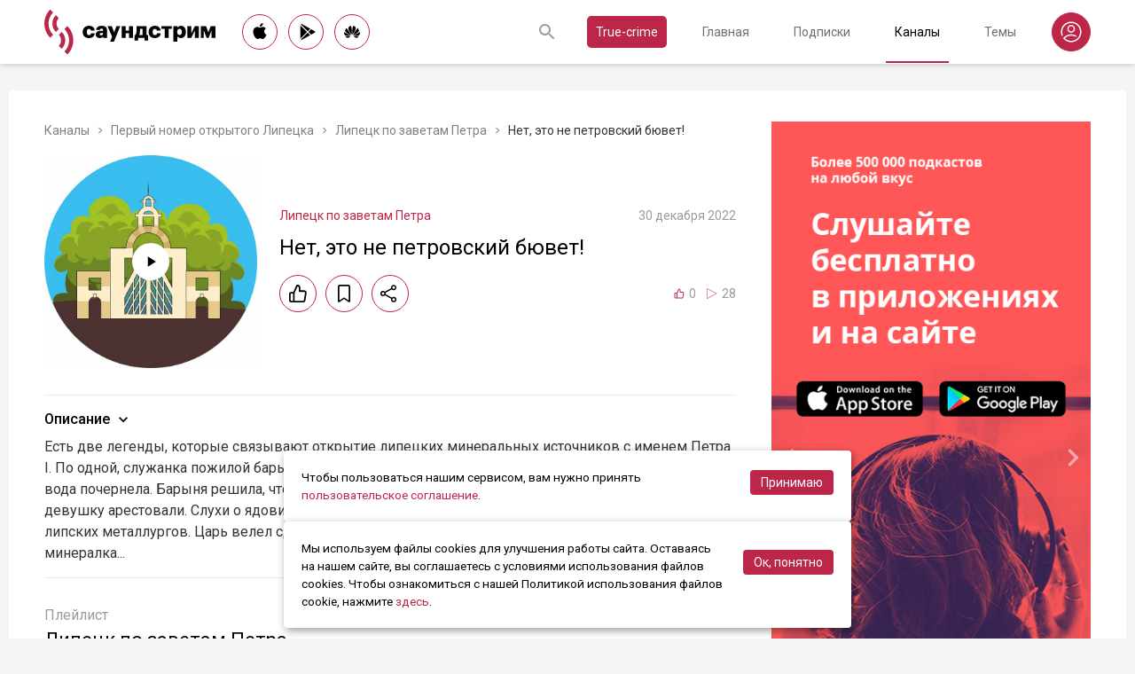

--- FILE ---
content_type: text/html; charset=utf-8
request_url: https://soundstream.media/clip/net-eto-ne-petrovskiy-byuvet
body_size: 34910
content:
<!doctype html>
<html data-n-head-ssr prefix="og: https://ogp.me/ns#" lang="ru" data-n-head="%7B%22prefix%22:%7B%22ssr%22:%22og:%20https://ogp.me/ns#%22%7D,%22lang%22:%7B%22ssr%22:%22ru%22%7D%7D">
  <head >
    <title>Нет, это не петровский бювет! - слушать подкаст</title><meta data-n-head="ssr" charset="utf-8"><meta data-n-head="ssr" name="apple-itunes-app" content="app-id=975657561"><meta data-n-head="ssr" name="google-play-app" content="app-id=media.soundstream.soundstream"><meta data-n-head="ssr" name="yandex-verification" content="b1d30c76e863da5a"><meta data-n-head="ssr" data-hid="charset" charset="utf-8"><meta data-n-head="ssr" data-hid="viewport" name="viewport" content="width=device-width, initial-scale=1, shrink-to-fit=no, user-scalable=no, viewport-fit=cover"><meta data-n-head="ssr" data-hid="mobile-web-app-capable" name="mobile-web-app-capable" content="yes"><meta data-n-head="ssr" data-hid="apple-mobile-web-app-title" name="apple-mobile-web-app-title" content="Слушайте все подкасты в одном месте"><meta data-n-head="ssr" data-hid="og:type" name="og:type" property="og:type" content="website"><meta data-n-head="ssr" data-hid="og:title" name="og:title" property="og:title" content="Слушайте все подкасты в одном месте"><meta data-n-head="ssr" data-hid="og:site_name" name="og:site_name" property="og:site_name" content="Саундстрим"><meta data-n-head="ssr" data-hid="og:description" name="og:description" property="og:description" content="всё, что можно услышать: подкасты, эксклюзивный контент, аудиокниги, редакторские подборки и никакой музыки."><meta data-n-head="ssr" data-hid="og:url" name="og:url" property="og:url" content="https://soundstream.media"><meta data-n-head="ssr" data-hid="og:image" name="og:image" property="og:image" content="https://soundstream.media/icons/ss20.png"><meta data-n-head="ssr" data-hid="description" name="description" content="Есть две легенды, которые связывают открытие липецких минеральных источников с именем Петра I. По одной, служанка пожилой барыни принесла домой свежую родниковую воду, вскипятила её, а вода почернела...."><meta data-n-head="ssr" data-hid="ogTitle" property="og:title" content="Нет, это не петровский бювет! - слушать подкаст"><meta data-n-head="ssr" data-hid="ogDescription" property="og:description" content="Есть две легенды, которые связывают открытие липецких минеральных источников с именем Петра I. По одной, служанка пожилой барыни принесла домой свежую родниковую воду, вскипятила её, а вода почернела...."><meta data-n-head="ssr" data-hid="ogImage" property="og:image" content="undefined"><meta data-n-head="ssr" data-hid="ogUrl" property="og:url" content="https://soundstream.media/clip/net-eto-ne-petrovskiy-byuvet"><link data-n-head="ssr" rel="stylesheet" href="https://fonts.googleapis.com/css?family=Roboto:300,400,500&amp;amp;subset=cyrillic"><link data-n-head="ssr" data-hid="shortcut-icon" rel="shortcut icon" href="/_nuxt/icons/icon_64x64.d15ca3.png"><link data-n-head="ssr" data-hid="apple-touch-icon" rel="apple-touch-icon" href="/_nuxt/icons/icon_512x512.d15ca3.png" sizes="512x512"><link data-n-head="ssr" rel="manifest" href="/_nuxt/manifest.4075804f.json" data-hid="manifest"><link data-n-head="ssr" data-hid="canonical" rel="canonical" href="https://soundstream.media/clip/net-eto-ne-petrovskiy-byuvet"><script data-n-head="ssr" src="https://cdn.jsdelivr.net/npm/hls.js@latest" async></script><link rel="preload" href="/_nuxt/982f770.js" as="script"><link rel="preload" href="/_nuxt/1950785.js" as="script"><link rel="preload" href="/_nuxt/b0c6b62.js" as="script"><link rel="preload" href="/_nuxt/5f7618b.js" as="script"><link rel="preload" href="/_nuxt/9dc9736.js" as="script"><link rel="preload" href="/_nuxt/645c034.js" as="script"><style data-vue-ssr-id="090a7129:0 7e56e4e3:0 cd6a4952:0 eb171436:0 b1945032:0 8c1e1c5a:0 16cf8b94:0 81a300f0:0 46956639:0 ca1901e6:0 b9d6b68a:0 5d5d2069:0 38bb7bae:0 440eedb0:0 f76fe57a:0 41d39b1d:0 022be9b6:0 33c6b1b6:0 5488117d:0 a6bb840e:0 568fce96:0 0f7cb374:0 908f01a8:0 777821f5:0 934508dc:0">*{margin:0;padding:0;box-sizing:border-box}html{font-size:16px;line-height:24px}body,html{height:100%}body{font-family:"Roboto",Arial,sans-serif;font-size:1rem;line-height:1.5;width:100%;color:#000;background:#f5f5f5;-webkit-text-size-adjust:100%;-moz-text-size-adjust:100%;-ms-text-size-adjust:100%}article,aside,details,figcaption,figure,footer,header,main,nav,section,summary{display:block}img{display:inline-block;vertical-align:middle;border:none;max-width:100%}button,input,textarea{color:#000;outline:none;border:none;font-family:"Roboto",Arial,sans-serif;font-size:1rem;line-height:1.5;-webkit-appearance:none;-moz-appearance:none}button{background:none;cursor:pointer;border:none}button:disabled{cursor:auto}button::-moz-focus-inner{border:0}:focus{outline:none}::-moz-focus-inner{border:0}::selection{background:rgba(246,77,88,.1)}::-moz-selection{background:rgba(246,77,88,.1)}a{color:#bb2649;outline:none;text-decoration:none;transition:all .2s ease-in-out}.link{text-decoration:underline}.link:hover{text-decoration:none}svg{display:block}h1,h2,h3,h4,h5,h6{font-family:"Roboto",Arial,sans-serif;font-weight:400;padding-top:5px;line-height:1.25;padding-bottom:3px}h1{margin:0 0 10px}@media (min-width:1020px){h1{font-size:1.75rem}}@media (min-width:780px) and (max-width:1019px){h1{font-size:1.5rem}}@media (max-width:779px){h1{font-size:1.25rem}}h2{margin:0 0 10px}@media (min-width:1020px){h2{font-size:1.5rem}}@media (min-width:780px) and (max-width:1019px){h2{font-size:1.25rem}}@media (max-width:779px){h2{font-size:1.125rem}}h3{margin:0 0 10px}@media (min-width:1020px){h3{font-size:1.375rem}}@media (min-width:780px) and (max-width:1019px){h3{font-size:1.125rem}}@media (max-width:779px){h3{font-size:1rem}}h4{margin:0 0 10px}@media (min-width:1020px){h4{font-size:1.25rem}}@media (min-width:780px) and (max-width:1019px){h4{font-size:1rem}}@media (max-width:779px){h4{font-size:.875rem}}h5{margin:0 0 10px}@media (min-width:1020px){h5{font-size:1.125rem}}@media (min-width:780px) and (max-width:1019px){h5{font-size:.875rem}}@media (max-width:779px){h5{font-size:.75rem}}h6{margin:0 0 10px}@media (min-width:1020px){h6{font-size:1rem}}@media (min-width:780px) and (max-width:1019px){h6{font-size:.875rem}}@media (max-width:779px){h6{font-size:.75rem}}p{margin:0 0 1rem}ol,ul{padding-left:20px;margin-bottom:16px}li{margin-bottom:8px}b,strong{font-weight:500}#__layout,#__nuxt{width:100%;height:100%}.modal--opened,.wrapper{overflow:hidden}.wrapper{width:100%;min-height:100%;display:flex;flex-direction:column}.inner{position:relative;margin:0 auto;background:#fff}@media (min-width:1260px){.inner{max-width:1260px;padding:0 40px}}@media (min-width:1020px) and (max-width:1259px){.inner{max-width:1020px;padding:0 30px}}@media (min-width:780px) and (max-width:1019px){.inner{max-width:780px;padding:0 20px}}@media (max-width:779px){.inner{width:100%;padding:0 16px}}.main{flex:1}@media (min-width:1020px){.main{margin:102px 0 60px}}@media (max-width:1019px){.main{margin:72px 0 40px}}@media (min-width:1260px){.main>.inner{min-height:calc(100vh - 405px)}}@media (min-width:1020px) and (max-width:1259px){.main>.inner{min-height:calc(100vh - 394px)}}@media (min-width:780px) and (max-width:1019px){.main>.inner{min-height:calc(100vh - 310px)}}@media (max-width:779px){.main>.inner{min-height:calc(100vh - 409px)}}.page{width:100%}@media (min-width:1260px){.page{padding-top:35px;padding-bottom:35px}}@media (min-width:780px) and (max-width:1259px){.page{padding-top:25px;padding-bottom:25px}}@media (max-width:779px){.page{padding-top:20px;padding-bottom:20px}}.page__cover{position:relative}@media (min-width:1260px){.page__cover{margin:-35px -40px 25px}}@media (min-width:780px) and (max-width:1259px){.page__cover{margin-top:-25px}}@media (min-width:1020px) and (max-width:1259px){.page__cover{margin-left:-30px;margin-right:-30px;margin-bottom:25px}}@media (min-width:780px) and (max-width:1019px){.page__cover{margin-left:-20px;margin-right:-20px;margin-bottom:18px}}@media (max-width:779px){.page__cover{margin:-20px -16px 17px}}.page__cover img{max-width:none;width:100%}.page__cover--bg{max-height:280px;height:280px}.page__cover--channels{background:url(/_nuxt/img/channels-cover.4e7952b.jpg) no-repeat scroll 50% 50%}@media only screen and (-webkit-min-device-pixel-ratio:1.5),only screen and (min-resolution:144dpi){.page__cover--channels{background:url(/_nuxt/img/channels-cover@2x.ca4dd9f.jpg);background-size:1260px 280px}}.page__cover-mask{width:100%;background:url(/_nuxt/img/ss-logo-icon.9c5b2b3.png) no-repeat scroll 50% 50%;background-size:75px 75px;display:flex;align-content:center;justify-content:center}.page__cover-mask:after{content:"";display:block;padding-top:22.223%}.page__title{display:flex;border-bottom:1px solid #ebebeb;justify-content:space-between;align-items:flex-end}@media (min-width:1020px){.page__title{margin-bottom:20px;padding-bottom:10px}}@media (max-width:1019px){.page__title{margin-bottom:15px;padding-bottom:5px}}.page__title h1{margin:0;padding-top:0;font-weight:400}@media (min-width:1020px){.page__title h1{font-size:1.75rem}}@media (min-width:780px) and (max-width:1019px){.page__title h1{font-size:1.5rem}}@media (max-width:779px){.page__title h1{font-size:1.25rem}}.page__title--pseudo{border-bottom:1px solid #ebebeb}@media (max-width:1019px){.page__title--pseudo{margin-bottom:15px;padding-bottom:5px}}@media (min-width:1020px){.page__title--pseudo{font-size:1.75rem;margin-bottom:20px;padding-bottom:10px}}@media (min-width:780px) and (max-width:1019px){.page__title--pseudo{font-size:1.5rem}}@media (max-width:779px){.page__title--pseudo{font-size:1.25rem}}.page__sub-title{display:flex;align-items:baseline}@media (min-width:1020px){.page__sub-title{font-size:1.5rem;margin-bottom:12px}}@media (min-width:780px) and (max-width:1019px){.page__sub-title{font-size:1.375rem;margin-bottom:10px}}@media (max-width:779px){.page__sub-title{font-size:1.125rem;margin-bottom:10px}}.page__sub-title span{color:#9b9b9b}@media (min-width:1020px){.page__sub-title span{margin-left:18px;font-size:1rem}}@media (min-width:780px) and (max-width:1019px){.page__sub-title span{margin-left:15px;font-size:.875rem}}@media (max-width:779px){.page__sub-title span{margin-left:10px;font-size:.75rem}}.page__sub-title a,.page__sub-title button{color:#bb2649;transition:all .3s ease-in-out}@media not all and (pointer:coarse){.page__sub-title a:hover,.page__sub-title button:hover{opacity:.8}}@media (min-width:1020px){.page__sub-title a,.page__sub-title button{margin-left:18px;font-size:1rem}}@media (min-width:780px) and (max-width:1019px){.page__sub-title a,.page__sub-title button{margin-left:15px;font-size:.875rem}}@media (max-width:779px){.page__sub-title a,.page__sub-title button{margin-left:10px;font-size:.75rem}}.page__description{color:#333;font-size:1rem;margin-bottom:25px}.page__breadcrumbs{flex-wrap:wrap;color:#9b9b9b;margin-bottom:12px;font-size:.875rem}.page__breadcrumbs>*{display:inline}.page__breadcrumbs span{color:#333}.page__breadcrumbs a{transition:all .3s ease-in-out;color:grey}@media not all and (pointer:coarse){.page__breadcrumbs a:hover{color:#bb2649}}.page__breadcrumbs svg{width:14px;height:14px;margin:0 5px;position:relative;top:2px}.page__list{display:flex;flex-wrap:wrap;align-items:flex-start}@media (min-width:780px){.page__list{margin:0 -10px}}@media (max-width:779px){.page__list{margin:0 -8px}}.page__more{height:60px;position:relative}.page__empty{font-size:1rem;color:#9b9b9b}.page__aside--right{flex-shrink:0}@media (min-width:1260px){.page__aside--right{width:400px;padding-left:40px}}@media (min-width:1020px) and (max-width:1259px){.page__aside--right{width:320px;padding-left:20px}}@media (min-width:780px) and (max-width:1019px){.page__aside--right{width:280px;padding-left:20px}}@media (max-width:779px){.page__aside--right{text-align:center;max-width:100%;padding-top:10px}}.page__col{flex-grow:1}@media (min-width:780px){.page-row{display:flex}}.page-ctrl{display:flex}.page-ctrl__item{color:#9b9b9b;position:relative;transition:all .3s ease-in-out}@media not all and (pointer:coarse){.page-ctrl__item:hover{color:#000}}@media (min-width:780px){.page-ctrl__item{padding:1px 10px;font-size:1rem}}@media (min-width:1020px){.page-ctrl__item{margin-left:20px}}@media (min-width:780px) and (max-width:1019px){.page-ctrl__item{margin-left:15px}}@media (max-width:779px){.page-ctrl__item{margin-left:5px;padding:1px 7px;font-size:.875rem}}.page-ctrl__item--active{color:#bb2649}@media not all and (pointer:coarse){.page-ctrl__item--active:hover{color:#bb2649}}.page-ctrl__item--active:after{content:"";height:1px;width:100%;background:#bb2649;position:absolute;left:0}@media (min-width:1020px){.page-ctrl__item--active:after{bottom:-11px}}@media (max-width:1019px){.page-ctrl__item--active:after{bottom:-6px}}.cover{position:relative}.cover__mask{width:100%;background:url(/_nuxt/img/ss-logo-icon.9c5b2b3.png) no-repeat scroll 50% 50%;background-size:75px 75px;display:flex;align-content:center;justify-content:center}.cover__mask:after{content:"";display:block;padding-top:100%}.cover__button{position:absolute;left:0;top:0;width:100%;height:100%;display:flex;align-items:center;justify-content:center;border:3px solid transparent;transition:all .3s ease-in-out}@media not all and (pointer:coarse){.cover__button:hover{border-color:#bb2649;background:rgba(0,0,0,.1)}}.cover__button:hover .cover__icon{opacity:1;background:#bb2649;fill:#fff}.cover__icon{position:relative;width:42px;height:42px;border-radius:42px;display:flex;align-items:center;justify-content:center;background:#fff;fill:#000;transition:all .3s ease-in-out}.cover__icon--active{background:#bb2649;fill:#fff}.cover__explicit{position:absolute;right:10px;top:10px;border-radius:3px;z-index:10}.cover__icon--bell{left:-10px;top:-10px;width:28px;height:28px;border-radius:28px;display:flex;align-items:center;justify-content:center}.cover__icon--bell,.cover__icon--dot{position:absolute;background:#bb2649;z-index:10}.cover__icon--dot{border-radius:10px;width:14px;height:14px;right:-5px;top:-5px}.list-item{transition:none}@media (min-width:780px){.list-item{padding:0 10px}}@media (max-width:779px){.list-item{padding:0 8px}}.list-item__link{color:#000;transition:color .3s ease-in-out}@media not all and (pointer:coarse){.list-item__link:hover{color:#bb2649}}.list-item__cover{flex-shrink:0;display:block}.list-item__cover button{width:100%}.list-item__image{transition:all .3s ease-in-out;width:100%;max-width:none}.list-item__meta{display:flex;align-items:center;justify-content:space-between;margin-top:auto}.list-item__published{color:#9b9b9b;font-size:.875rem;margin-right:auto}.list-item__title{color:#000;transition:color .3s ease-in-out;line-height:1.2}.list-item__title a{color:#000}@media not all and (pointer:coarse){.list-item__title a:hover{color:#bb2649}}.list-item--row{display:flex}@media (min-width:780px){.list-item--row{margin-bottom:20px}}@media (max-width:779px){.list-item--row{margin-bottom:16px}}@media (min-width:780px){.list-item--row{width:50%}}@media (max-width:779px){.list-item--row{width:100%}}@media (min-width:780px){.list-item--row .list-item__cover{margin-right:20px}}@media (min-width:1260px){.list-item--row .list-item__cover{width:180px;height:180px}}@media (min-width:1020px) and (max-width:1259px){.list-item--row .list-item__cover{width:130px;height:130px}}@media (min-width:780px) and (max-width:1019px){.list-item--row .list-item__cover{width:100px;height:100px}}@media (max-width:779px){.list-item--row .list-item__cover{width:80px;height:80px;margin-right:15px}}.list-item--row .list-item__info{flex-grow:1;display:flex;flex-direction:column}@media (min-width:1260px){.list-item--row .list-item__info{padding:12px 0 10px}}@media (min-width:1020px) and (max-width:1259px){.list-item--row .list-item__info{padding:5px 0 2px}}@media (min-width:780px) and (max-width:1019px){.list-item--row .list-item__info{padding:4px 0 2px}}@media (max-width:779px){.list-item--row .list-item__info{padding:4px 0 1px}}.list-item--row .list-item__title{line-height:1.25;word-break:break-word}@media (min-width:780px){.list-item--row .list-item__title{overflow:hidden;text-overflow:ellipsis;-webkit-line-clamp:2;display:-webkit-box;-webkit-box-orient:vertical}}@media (max-width:779px){.list-item--row .list-item__title{overflow:hidden;text-overflow:ellipsis;-webkit-line-clamp:1;display:-webkit-box;-webkit-box-orient:vertical}}@media (min-width:1260px){.list-item--row .list-item__title{font-size:1.375rem;margin-bottom:10px}}@media (min-width:1020px) and (max-width:1259px){.list-item--row .list-item__title{font-size:1.25rem;margin-bottom:5px}}@media (min-width:780px) and (max-width:1019px){.list-item--row .list-item__title{font-size:1.125rem;margin-bottom:5px}}@media (max-width:779px){.list-item--row .list-item__title{font-size:1rem;margin-bottom:5px}}.list-item--row .list-item__text{color:#9b9b9b;font-weight:300;word-break:break-word}@media (min-width:1260px){.list-item--row .list-item__text{font-size:1rem;overflow:hidden;text-overflow:ellipsis;-webkit-line-clamp:4;display:-webkit-box;-webkit-box-orient:vertical;line-height:22px}}@media (min-width:1020px) and (max-width:1259px){.list-item--row .list-item__text{font-size:1rem;overflow:hidden;text-overflow:ellipsis;-webkit-line-clamp:3;display:-webkit-box;-webkit-box-orient:vertical;line-height:22px}}@media (min-width:780px) and (max-width:1019px){.list-item--row .list-item__text{font-size:.875rem;overflow:hidden;text-overflow:ellipsis;-webkit-line-clamp:2;display:-webkit-box;-webkit-box-orient:vertical;line-height:20px}}@media (max-width:779px){.list-item--row .list-item__text{font-size:.875rem;overflow:hidden;text-overflow:ellipsis;-webkit-line-clamp:2;display:-webkit-box;-webkit-box-orient:vertical;line-height:20px}}@media (min-width:1260px){.list-item--clip .list-item__text,.list-item--playlist .list-item__text{overflow:hidden;text-overflow:ellipsis;-webkit-line-clamp:3;display:-webkit-box;-webkit-box-orient:vertical}}@media (min-width:1020px) and (max-width:1259px){.list-item--clip .list-item__text,.list-item--playlist .list-item__text{overflow:hidden;text-overflow:ellipsis;-webkit-line-clamp:2;display:-webkit-box;-webkit-box-orient:vertical}}@media (min-width:780px) and (max-width:1019px){.list-item--clip .list-item__text,.list-item--playlist .list-item__text{overflow:hidden;text-overflow:ellipsis;-webkit-line-clamp:1;display:-webkit-box;-webkit-box-orient:vertical}}@media (max-width:779px){.list-item--clip .list-item__text,.list-item--playlist .list-item__text{overflow:hidden;text-overflow:ellipsis;-webkit-line-clamp:1;display:-webkit-box;-webkit-box-orient:vertical}}@media (min-width:1260px){.list-item--grid{width:16.666667%}}@media (min-width:1020px) and (max-width:1259px){.list-item--grid{width:20%}}@media (min-width:780px) and (max-width:1019px){.list-item--grid{width:25%}}@media (min-width:540px) and (max-width:779px){.list-item--grid{width:33.33333%}}@media (max-width:539px){.list-item--grid{width:50%}}@media (min-width:780px){.list-item--grid{margin-bottom:35px}}@media (max-width:779px){.list-item--grid{margin-bottom:25px}}@media (min-width:780px){.list-item--grid .list-item__cover{margin-bottom:10px}}@media (max-width:779px){.list-item--grid .list-item__cover{margin-bottom:5px}}.list-item--grid .list-item__title{line-height:1.4}@media (min-width:780px){.list-item--grid .list-item__title{font-size:1rem}}@media (max-width:779px){.list-item--grid .list-item__title{font-size:.875rem}}@media not all and (pointer:coarse){.list-item--channel:hover .list-item__title,.list-item--playlist:hover .list-item__title{color:#bb2649}.list-item--channel:hover .cover__button,.list-item--playlist:hover .cover__button{border-color:#bb2649;background:rgba(0,0,0,.1)}}.clips .list-item,.sp-list .list-item{width:100%}.button-icon{overflow:hidden;position:relative;width:42px;height:42px;border-radius:42px;border:1px solid #bb2649;background:#fff;display:flex;align-items:center;justify-content:center;fill:#000;color:#000;transition:all .3s ease-in-out}@media not all and (pointer:coarse){.button-icon:hover{background:#bb2649;fill:#fff;color:#fff}}.button-icon--active{background:#bb2649;fill:#fff;color:#fff}.form{max-width:380px}.form,.form__item{margin-bottom:20px}.form__item{position:relative;padding-right:15px}.form__item-caption{font-size:.75rem;font-style:italic;color:grey;padding-top:3px}.form__area,.form__input,.form__select{width:100%;display:block;font-size:.875rem;border:1px solid rgba(0,0,0,.2);height:42px;padding:10px 14px}.form__area{height:120px}.form__select{padding:10px 11px}.form__select-label{font-size:.875rem;position:absolute;top:1px;bottom:1px;left:1px;right:16px;padding:10px 13px;color:rgba(0,0,0,.55);pointer-events:none;background:#fff}.form__required{position:absolute;top:5px;right:0;font-size:1rem;color:red}.form__required-text{font-size:.75rem;color:grey;font-style:italic;margin-bottom:10px}.form__required-text span{color:red}.form__submit-button{height:52px;line-height:52px;border:1px solid #bb2649;border-radius:52px;display:inline-block;color:#000;padding:0 40px;transition:all .3s ease-in-out;font-size:1rem}@media not all and (pointer:coarse){.form__submit-button:hover{background:#bb2649;color:#fff}}.form__submit-button--filled{background:#bb2649;color:#fff}@media not all and (pointer:coarse){.form__submit-button--filled:hover{opacity:.8}}.form__submit{margin-bottom:20px}.checkbox{cursor:pointer;width:60px;min-width:60px;height:32px;border-radius:32px;background:#e6e6e6;padding:1px;display:flex;margin-right:20px;position:relative}.checkbox:before{content:"";width:30px;height:30px;border-radius:30px;background:#fff;position:absolute;top:1px;left:1px;transition:all .3s ease-in-out}.checkbox--active{background:#bb2649}.checkbox--active:before{left:29px}.error{display:flex;width:100%;background:#fff;padding:30px 0;align-items:center;justify-content:center}@media (min-width:1260px){.error{min-height:calc(100vh - 405px)}}@media (min-width:1020px) and (max-width:1259px){.error{min-height:calc(100vh - 394px)}}@media (min-width:780px) and (max-width:1019px){.error{min-height:calc(100vh - 310px)}}@media (max-width:779px){.error{min-height:calc(100vh - 409px)}}.error__info{text-align:center;max-width:400px}.error__icon{width:100px;height:100px;margin:0 auto 15px;background:url(/_nuxt/img/ss-logo-icon.9c5b2b3.png) no-repeat scroll 0 0;background-size:cover}.error__title{font-size:1.25rem;font-weight:500;color:#bb2649;margin-bottom:10px}.error__text{color:#7a7a7e;font-size:.875rem}.hooper{position:relative;width:100%}.hooper,.hooper *{box-sizing:border-box}.hooper li{margin:0}.hooper-list{overflow:hidden;width:100%;height:100%}.hooper-track{display:flex;box-sizing:border-box;width:100%;height:100%;padding:0;margin:0}.hooper.is-vertical .hooper-track{flex-direction:column;height:200px}.hooper.is-rtl{direction:rtl}.hooper-sr-only{position:absolute;width:1px;height:1px;padding:0;margin:-1px;overflow:hidden;clip:rect(0,0,0,0);border:0}.hooper-slide{flex-shrink:0;height:100%;margin:0;padding:0;list-style:none}.hooper-progress{position:absolute;top:0;right:0;left:0;height:4px;background-color:#efefef}.hooper-progress-inner{height:100%;background-color:#4285f4;transition:.3s}.hooper-pagination{position:absolute;bottom:0;right:50%;transform:translateX(50%);display:flex;padding:5px 10px}.hooper-indicators{display:flex;list-style:none;margin:0;padding:0}.hooper-indicator.is-active,.hooper-indicator:hover{opacity:1}.hooper-indicator{margin:0 5px;width:6px;height:6px;border-radius:5px;border:none;padding:0;background-color:#fff;cursor:pointer;opacity:.5}.hooper-pagination.is-vertical{bottom:auto;right:0;top:50%;transform:translateY(-50%)}.hooper-pagination.is-vertical .hooper-indicators{flex-direction:column}.hooper-pagination.is-vertical .hooper-indicator{width:6px}.hooper-next,.hooper-prev{background-color:transparent;border:none;padding:1em;position:absolute;top:50%;transform:translateY(-50%);cursor:pointer}.hooper-next.is-disabled,.hooper-prev.is-disabled{opacity:.3;cursor:not-allowed}.hooper-next{right:0}.hooper-next,.hooper-prev{opacity:.5;padding:0}.hooper-next:hover,.hooper-prev:hover{opacity:1}.hooper-next svg,.hooper-prev svg{width:40px;height:40px;fill:#fff}.hooper-prev{left:0}.hooper-navigation.is-vertical .hooper-next{top:auto;bottom:0;transform:none}.hooper-navigation.is-vertical .hooper-prev{top:0;bottom:auto;right:0;left:auto;transform:none}.hooper-navigation.is-rtl .hooper-prev{left:auto;right:0}.hooper-navigation.is-rtl .hooper-next{right:auto;left:0}.toast-container{position:fixed;z-index:9999;font-size:.8125rem}.toast-container .ease-out-top-enter{opacity:0;transform:translateY(-50%)}.toast-container .ease-out-top-enter-to{transition:all .5s;transform:translateY(0)}.toast-container .ease-out-top-leave-to{opacity:0;transition:all .5s;transform:translateY(-50%)}.toast-container .ease-out-top-leave-active{position:absolute}.toast-container .ease-out-top-move{transition:all .5s}.toast{color:#fff;padding:20px;margin-bottom:10px;border-radius:4px;position:relative;box-shadow:0 2px 2px 0 rgba(0,0,0,.25)}@media (min-width:780px){.toast{width:360px}}@media (max-width:779px){.toast{width:280px}}.toast__position--center{left:50%}@media (min-width:1260px){.toast__position--center{top:82px}}@media (min-width:780px){.toast__position--center{margin-left:-180px}}@media (min-width:1020px) and (max-width:1259px){.toast__position--center{top:80px}}@media (max-width:779px){.toast__position--center{margin-left:-140px;top:60px}}.toast div.toast-close-button{position:absolute;right:10px;top:5px}.toast div.toast-close-button button{color:#fff}.toast__title{font-weight:700}.toast--error{background:#dc3545}.toast--info{background:#007bff}.toast--wait{background:#17a2b8}.toast--success{background:#28a745}.toast--warning{background:#ffc107}
.nuxt-progress{position:fixed;top:0;left:0;right:0;height:2px;width:0;opacity:1;transition:width .1s,opacity .4s;background-color:#f64d58;z-index:999999}.nuxt-progress.nuxt-progress-notransition{transition:none}.nuxt-progress-failed{background-color:red}
.header[data-v-45dbddb0]{background:#fff;position:fixed;left:0;top:0;width:100%;transform:translateZ(0);z-index:1020;box-shadow:0 0 7px 0 rgba(0,0,0,.24)}@media (min-width:1020px){.header[data-v-45dbddb0]{height:72px}}@media (max-width:1019px){.header[data-v-45dbddb0]{height:52px}}.header__inner[data-v-45dbddb0]{height:100%;display:flex;align-items:center;justify-content:space-between}@media (min-width:780px){.header__button--nav[data-v-45dbddb0]{display:none}}@media (max-width:779px){.header__button--nav[data-v-45dbddb0]{width:30px;height:30px;display:flex;align-items:center;justify-content:center;margin-left:-8px}}.header__logo[data-v-45dbddb0]{transition:all .3s ease-in-out}@media not all and (pointer:coarse){.header__logo[data-v-45dbddb0]:hover{opacity:.7}}@media (min-width:1260px){.header__logo[data-v-45dbddb0]{margin-right:30px}}@media (min-width:1020px) and (max-width:1259px){.header__logo[data-v-45dbddb0]{margin-right:20px}}@media (min-width:780px) and (max-width:1019px){.header__logo[data-v-45dbddb0]{margin-right:15px}}@media (max-width:779px){.header__logo[data-v-45dbddb0]{margin:auto}}@media (max-width:1019px){.header__icon--logo[data-v-45dbddb0]{width:120px;height:32px}}@media (min-width:1260px){.header__stores[data-v-45dbddb0]{margin-right:10px}}
.store-links[data-v-7a15dde0]{display:flex;justify-content:space-between}.store-links__item--icon[data-v-7a15dde0]{border-radius:40px;display:flex;align-items:center;justify-content:center;color:#000;transition:all .3s ease-in-out}@media not all and (pointer:coarse){.store-links__item--icon[data-v-7a15dde0]:hover{color:#fff;background:#bb2649}}@media (min-width:780px){.store-links__item--icon[data-v-7a15dde0]{border:1px solid #bb2649}}@media (min-width:1020px){.store-links__item--icon[data-v-7a15dde0]{width:40px;height:40px}}@media (min-width:780px) and (max-width:1019px){.store-links__item--icon[data-v-7a15dde0]{width:32px;height:32px}}.store-links__icon--google[data-v-7a15dde0]{margin-left:3px}.store-links__icon--apple[data-v-7a15dde0]{margin-bottom:3px}.store-links__icon[data-v-7a15dde0]{width:18px;height:18px}.store-links__badge[data-v-7a15dde0]{height:40px;width:132px;transition:all .3s ease-in-out}@media not all and (pointer:coarse){.store-links__badge[data-v-7a15dde0]:hover{opacity:.7}}@media (min-width:780px) and (max-width:1019px){.header .store-links__item[data-v-7a15dde0]{margin-right:10px}}@media (max-width:779px){.header .store-links__item[data-v-7a15dde0]{margin:0 0 0 10px}}@media (max-width:779px){.header .store-links__icon--google[data-v-7a15dde0]{margin:0;width:16px;height:16px}}@media (max-width:779px){.header .store-links__icon--apple[data-v-7a15dde0]{margin:0 0 5px}}@media (min-width:1260px){.header .store-links__item[data-v-7a15dde0]{margin:0 12px 0 0}}@media (min-width:780px) and (max-width:1259px){.header .store-links__item[data-v-7a15dde0]{margin:0 10px 0 0}}@media (min-width:780px) and (max-width:1259px){.footer .store-links[data-v-7a15dde0]{flex-wrap:wrap;justify-content:flex-end;max-width:295px}}@media (max-width:779px){.footer .store-links[data-v-7a15dde0]{margin:0 -5px;flex-wrap:wrap;justify-content:center}}@media (min-width:1260px){.footer .store-links__item[data-v-7a15dde0]{margin:0 0 0 12px}}@media (min-width:780px) and (max-width:1259px){.footer .store-links__item[data-v-7a15dde0]{margin:0 0 0 10px}}@media (max-width:779px){.footer .store-links__item[data-v-7a15dde0]{margin:0 5px 10px}}@media (min-width:780px) and (max-width:1259px){.footer .store-links__item--apple[data-v-7a15dde0]{margin-left:50px;margin-bottom:12px}}.playlist .store-links__item[data-v-7a15dde0]{margin:0 0 0 10px;display:block}@media (min-width:780px) and (max-width:1019px){.playlist .store-links__item[data-v-7a15dde0]{margin-bottom:10px}}@media (max-width:539px){.playlist .store-links__item[data-v-7a15dde0]{margin-bottom:10px}}.playlist .store-links__badge[data-v-7a15dde0]{height:42px;width:142px}@media (min-width:780px) and (max-width:1019px){.playlist .store-links[data-v-7a15dde0]{display:block}}@media (max-width:539px){.playlist .store-links[data-v-7a15dde0]{display:block}}
.search[data-v-603932ec]{position:relative;margin-left:auto;display:flex;align-items:center;height:30px;transition:all .3s ease-in-out}@media (max-width:779px){.search[data-v-603932ec]{margin-right:-10px;margin-left:10px}}.search__input[data-v-603932ec]{display:none;flex-grow:1;height:30px}@media (min-width:1020px){.search__input[data-v-603932ec]{font-size:.875rem}}@media (max-width:1019px){.search__input[data-v-603932ec]{font-size:.8125rem}}.search__button[data-v-603932ec]{width:30px;height:30px;display:flex;align-items:center;justify-content:center;transition:all .3s ease-in-out}@media not all and (pointer:coarse){.search__button[data-v-603932ec]:hover{opacity:.7}}.search__button--clear[data-v-603932ec]{display:none}.search--opened[data-v-603932ec]{flex-grow:1}@media (max-width:779px){.search--opened[data-v-603932ec]{position:absolute;margin:0;left:5px;right:5px;top:0;height:100%}}.search--opened .search__input[data-v-603932ec]{display:block;padding:0 35px;width:100px}@media (min-width:780px){.search--opened .search__input[data-v-603932ec]{border-bottom:1px solid #9b9b9b}}@media (max-width:779px){.search--opened .search__input[data-v-603932ec]{height:100%}}.search--opened .search__button--submit[data-v-603932ec]{position:absolute;left:0;top:0}.search--opened .search__button--submit svg[data-v-603932ec]{fill:#bb2649}.search--opened .search__button--clear[data-v-603932ec]{display:flex;position:absolute;right:0;top:0}@media (max-width:779px){.search--opened .search__button[data-v-603932ec]{top:11px}}
.header-nav[data-v-76fa3dea]{display:flex}@media (min-width:1260px){.header-nav[data-v-76fa3dea]{font-size:1rem}}@media (min-width:1020px){.header-nav[data-v-76fa3dea]{font-size:.875rem}}@media (min-width:780px) and (max-width:1019px){.header-nav[data-v-76fa3dea]{font-size:.8125rem}}@media (max-width:779px){.header-nav[data-v-76fa3dea]{display:none}}@media (min-width:1260px){.header-nav__item[data-v-76fa3dea]{margin-left:30px}}@media (min-width:1020px) and (max-width:1259px){.header-nav__item[data-v-76fa3dea]{margin-left:20px}}@media (min-width:780px) and (max-width:1019px){.header-nav__item[data-v-76fa3dea]{margin-left:10px}}.header-nav__link[data-v-76fa3dea]{position:relative;color:#333;opacity:.7;transition:all .3s ease-in-out}@media not all and (pointer:coarse){.header-nav__link[data-v-76fa3dea]:hover{opacity:1}}@media (min-width:1020px){.header-nav__link[data-v-76fa3dea]{padding:10px}}@media (min-width:780px) and (max-width:1019px){.header-nav__link[data-v-76fa3dea]{padding:10px 5px}}.header-nav__link--emph[data-v-76fa3dea]{background-color:#bb2649;color:#fff;opacity:1;border-radius:5px}.header-nav__link--active[data-v-76fa3dea]{color:#000;opacity:1}.header-nav__link--active[data-v-76fa3dea]:after{content:"";position:absolute;left:0;width:100%;height:2px;background:#bb2649}@media (min-width:1020px){.header-nav__link--active[data-v-76fa3dea]:after{bottom:-17px}}@media (max-width:1019px){.header-nav__link--active[data-v-76fa3dea]:after{bottom:-7px}}.modal .header-nav[data-v-76fa3dea]{display:block;border-bottom:1px solid #ebebeb;padding-bottom:20px;margin-bottom:25px}.modal .header-nav__item[data-v-76fa3dea]{padding:8px 0}.modal .header-nav__link[data-v-76fa3dea]:after{display:none}.modal .header-nav__link--emph[data-v-76fa3dea]{margin-left:-10px;padding:6px 10px;border-radius:0}
.header-login[data-v-64c71384]{position:relative}.header-login:hover .user-nav[data-v-64c71384]{display:block}@media (min-width:1260px){.header-login[data-v-64c71384]{margin-left:30px}}@media (min-width:1020px) and (max-width:1259px){.header-login[data-v-64c71384]{margin-left:20px}}@media (min-width:780px) and (max-width:1019px){.header-login[data-v-64c71384]{margin-left:15px}}@media (max-width:779px){.header-login[data-v-64c71384]{display:none}}.header-login__button[data-v-64c71384]{border-radius:44px;border:1px solid #bb2649;display:flex;align-items:center;justify-content:center;background:#bb2649;overflow:hidden;transition:all .3s ease-in-out}@media not all and (pointer:coarse){.header-login__button[data-v-64c71384]:hover{opacity:.7}}@media (min-width:1020px){.header-login__button[data-v-64c71384]{width:44px;height:44px}}@media (min-width:780px) and (max-width:1019px){.header-login__button[data-v-64c71384]{width:36px;height:36px}}.header-login__button--image[data-v-64c71384]{background:none}.header-login__button--active[data-v-64c71384]:after{content:"";height:2px;background:#bb2649;width:100%;left:0;position:absolute;bottom:-14px}.header-login__avatar[data-v-64c71384]{width:100%;height:100%;-o-object-fit:cover;object-fit:cover;-o-object-position:center;object-position:center}@media (max-width:1019px){.header-login__icon[data-v-64c71384]{width:34px;height:34px}}.user-nav[data-v-64c71384]{position:absolute;width:260px;top:40px;right:-40px;padding-top:18px}.user-nav__inner[data-v-64c71384]{background:#fff;z-index:1020;padding:30px 40px;box-shadow:0 4px 7px 0 rgba(0,0,0,.24)}.user-nav__item[data-v-64c71384]{letter-spacing:1px;font-size:.875rem;margin-bottom:20px}.user-nav__link[data-v-64c71384]{color:#000;transition:all .3s ease-in-out}@media not all and (pointer:coarse){.user-nav__link[data-v-64c71384]:hover{color:#bb2649}}.user-nav__logout[data-v-64c71384]{padding-top:20px;border-top:1px solid #ebebeb}.user-nav__logout button[data-v-64c71384]{letter-spacing:1px;font-size:.875rem;transition:all .3s ease-in-out}@media not all and (pointer:coarse){.user-nav__logout button[data-v-64c71384]:hover{color:#bb2649}}.nav-enter-active[data-v-64c71384]{transition:all .3s ease-in-out}.nav-enter[data-v-64c71384],.nav-leave-to[data-v-64c71384]{transform:translateY(-18px);opacity:0}
.clip[data-v-13244872]{margin-bottom:30px}.clip__purchase-button[data-v-13244872]{display:none}.clip__row[data-v-13244872]{padding-top:5px;padding-bottom:30px;border-bottom:1px solid #ebebeb;margin-bottom:15px}@media (min-width:1020px){.clip__row[data-v-13244872]{display:flex;align-items:center}}@media (min-width:540px) and (max-width:779px){.clip__row[data-v-13244872]{display:flex;align-items:center}}.clip__cover[data-v-13244872]{flex-shrink:0;position:relative}@media (min-width:1260px){.clip__cover[data-v-13244872]{width:240px;margin-right:25px}}@media (min-width:1020px) and (max-width:1259px){.clip__cover[data-v-13244872]{width:200px;margin-right:25px}}@media (min-width:780px) and (max-width:1019px){.clip__cover[data-v-13244872]{width:100%;margin-bottom:15px}.clip__cover img[data-v-13244872]{width:100%}}@media (min-width:540px) and (max-width:779px){.clip__cover[data-v-13244872]{width:200px;margin-right:20px}}@media (max-width:539px){.clip__cover[data-v-13244872]{width:100%;margin-bottom:15px}.clip__cover img[data-v-13244872]{width:100%}}.clip__cover button[data-v-13244872]{display:block;width:100%}.clip__info[data-v-13244872]{flex-grow:1;display:flex;flex-direction:column}@media (min-width:1260px){.clip__info[data-v-13244872]{padding:15px 0 20px}}@media (min-width:1020px) and (max-width:1259px){.clip__info[data-v-13244872]{padding:10px 0 15px}}@media (min-width:540px) and (max-width:779px){.clip__info[data-v-13244872]{padding:5px 0 10px}}.clip__info--top[data-v-13244872]{margin-bottom:10px}.clip__info--bottom[data-v-13244872],.clip__info--top[data-v-13244872]{display:flex;justify-content:space-between;align-items:center}.clip__info--bottom[data-v-13244872]{margin-top:auto}.clip__published[data-v-13244872]{color:#9b9b9b;text-align:right}@media (min-width:780px){.clip__published[data-v-13244872]{font-size:.875rem}}@media (max-width:779px){.clip__published[data-v-13244872]{font-size:.75rem}}.clip__playlist[data-v-13244872]{transition:all .3s ease-in-out}@media not all and (pointer:coarse){.clip__playlist[data-v-13244872]:hover{opacity:.8}}@media (min-width:780px){.clip__playlist[data-v-13244872]{font-size:.875rem}}@media (max-width:779px){.clip__playlist[data-v-13244872]{font-size:.75rem}}.clip__title[data-v-13244872]{line-height:1.3;margin-bottom:15px}@media (min-width:1260px){.clip__title[data-v-13244872]{font-size:1.5rem}}@media (min-width:1020px) and (max-width:1259px){.clip__title[data-v-13244872]{font-size:1.375rem}}@media (min-width:780px) and (max-width:1019px){.clip__title[data-v-13244872]{font-size:1.25rem}}@media (max-width:779px){.clip__title[data-v-13244872]{font-size:1.125rem}}.clip__actions[data-v-13244872]{display:flex;align-items:center}.clip__actions-item[data-v-13244872]{margin-right:10px}.clip__description[data-v-13244872]{word-break:break-word;border-bottom:1px solid #ebebeb;padding-bottom:15px}.clip__description-title[data-v-13244872]{display:inline-flex;align-items:center;font-weight:500;font-size:1rem}.clip__description-text[data-v-13244872]{color:#333;white-space:pre-wrap;padding-top:7px}@media (min-width:1020px){.clip__description-text[data-v-13244872]{font-size:1rem}}@media (max-width:1019px){.clip__description-text[data-v-13244872]{font-size:.875rem}}.clip__description-icon[data-v-13244872]{transition:all .3s ease-in-out;margin-left:5px}.clip__description-icon--active[data-v-13244872]{transform:rotate(90deg)}.clip .stores-buttons[data-v-13244872]{margin-bottom:15px;text-align:right}.playlist__sub-title[data-v-13244872]{font-size:1rem;color:#9b9b9b;margin-bottom:2px}.playlist__title[data-v-13244872]{font-size:1.375rem;line-height:1.3;margin-bottom:20px}
.player-actions .like-button[data-v-6276d996]{width:34px;height:34px}.player-actions .like-button__icon[data-v-6276d996]{width:18px;height:18px}
.player-actions .favorites-button[data-v-46ab6a58]{width:34px;height:34px}.player-actions .favorites-button__icon[data-v-46ab6a58]{width:18px;height:18px}
.share-button[data-v-51c8e30d]{padding-right:4px}.page__cover .share-button[data-v-51c8e30d]{position:absolute;left:40px;bottom:20px}@media (min-width:1260px){.page__cover .share-button[data-v-51c8e30d]{left:40px;bottom:20px}}@media (min-width:1020px) and (max-width:1259px){.page__cover .share-button[data-v-51c8e30d]{left:30px;bottom:20px}}@media (min-width:780px) and (max-width:1019px){.page__cover .share-button[data-v-51c8e30d]{left:20px;bottom:15px}}@media (max-width:779px){.page__cover .share-button[data-v-51c8e30d]{left:16px;bottom:10px}}.player-actions .share-button[data-v-51c8e30d]{width:34px;height:34px;padding-right:2px}.player-actions .share-button__icon[data-v-51c8e30d]{width:18px;height:18px}
.counters[data-v-80d128d6]{font-size:.875rem}.counters[data-v-80d128d6],.counters__item[data-v-80d128d6]{display:flex;align-items:center}.counters__item[data-v-80d128d6]{margin:0 12px 0 0;color:#9b9b9b}.counters__item[data-v-80d128d6]:last-of-type{margin:0}.counters__item svg[data-v-80d128d6]{margin-right:5px}.counters--right .counters__item[data-v-80d128d6]{margin:0 0 0 20px}
.cover[data-v-6c2fb33c]{cursor:pointer}.list-item__meta a[data-v-6c2fb33c]{font-size:.875rem}
.list-item__icons[data-v-656673e8]{display:flex;align-items:center;margin-left:10px}.list-item__icons svg[data-v-656673e8]{margin-left:7px}
.footer[data-v-29309a94]{position:relative;background:#fff}@media (min-width:780px){.footer__top[data-v-29309a94]{display:flex;justify-content:space-between;align-items:center}}@media (min-width:1020px){.footer__top[data-v-29309a94]{padding:30px 0}}@media (min-width:780px) and (max-width:1019px){.footer__top[data-v-29309a94]{padding:25px 0}}@media (max-width:779px){.footer__top[data-v-29309a94]{padding:20px 0 10px}}.footer__logo[data-v-29309a94]{transition:all .3s ease-in-out}@media not all and (pointer:coarse){.footer__logo[data-v-29309a94]:hover{opacity:.7}}@media (min-width:1260px){.footer__logo[data-v-29309a94]{margin-left:50px}}@media (max-width:1019px){.footer__logo[data-v-29309a94]{display:none}}.footer__info[data-v-29309a94]{display:flex;flex-direction:column}@media (min-width:780px){.footer__info[data-v-29309a94]{align-items:flex-end}}@media (max-width:779px){.footer__info[data-v-29309a94]{align-items:center}}@media (min-width:1260px){.footer__social[data-v-29309a94]{margin-bottom:25px}}@media (max-width:1259px){.footer__social[data-v-29309a94]{margin-bottom:20px}}.footer__bottom[data-v-29309a94]{display:flex;justify-content:space-between;align-items:center;border-top:1px solid #9b9b9b}@media (min-width:780px){.footer__bottom[data-v-29309a94]{font-size:.75rem}}@media (min-width:1020px){.footer__bottom[data-v-29309a94]{height:58px}}@media (max-width:1019px){.footer__bottom[data-v-29309a94]{height:44px}}@media (max-width:779px){.footer__bottom[data-v-29309a94]{font-size:.6875rem}}.footer__agreement[data-v-29309a94]{color:#000;transition:all .3s ease-in-out}@media not all and (pointer:coarse){.footer__agreement[data-v-29309a94]:hover{opacity:.7}}.footer__subscriptions[data-v-29309a94]{color:#000;transition:all .3s ease-in-out}@media not all and (pointer:coarse){.footer__subscriptions[data-v-29309a94]:hover{opacity:.7}}.footer__end[data-v-29309a94]{position:absolute;left:0;bottom:0}
.footer-nav[data-v-6003a322]{display:flex}@media (min-width:1020px){.footer-nav[data-v-6003a322]{font-size:1rem}}@media (max-width:1019px){.footer-nav[data-v-6003a322]{font-size:.875rem}}@media (max-width:779px){.footer-nav[data-v-6003a322]{margin-bottom:15px;justify-content:space-around}}@media (min-width:1260px){.footer-nav__group[data-v-6003a322]{padding:0 20px 0 60px}}@media (min-width:1020px) and (max-width:1259px){.footer-nav__group[data-v-6003a322]{padding:0 15px 0 55px}}@media (min-width:780px) and (max-width:1019px){.footer-nav__group[data-v-6003a322]{padding:0 100px 0 0}}@media (min-width:1020px){.footer-nav__item[data-v-6003a322]{padding:7px 0}}@media (max-width:1019px){.footer-nav__item[data-v-6003a322]{padding:5px 0}}.footer-nav__link[data-v-6003a322]{color:#333;opacity:.7;transition:all .3s ease-in-out}@media not all and (pointer:coarse){.footer-nav__link[data-v-6003a322]:hover{opacity:1}}.footer-nav__link--active[data-v-6003a322]{color:#000;opacity:1}
.social-links[data-v-fecc6aa6]{display:flex}.social-links__icon[data-v-fecc6aa6]{color:#fff;width:20px;height:20px}.social-links__item[data-v-fecc6aa6]{display:flex;align-items:center;justify-content:center;border-radius:50px;background:#bb2649;margin:0 10px;transition:all .3s ease-in-out}@media not all and (pointer:coarse){.social-links__item[data-v-fecc6aa6]:hover{opacity:.7}}@media (min-width:1260px){.social-links__item[data-v-fecc6aa6]{width:42px;height:42px}}@media (min-width:1020px) and (max-width:1259px){.social-links__item[data-v-fecc6aa6]{width:40px;height:40px}}@media (min-width:780px) and (max-width:1019px){.social-links__item[data-v-fecc6aa6]{width:38px;height:38px}}@media (max-width:779px){.social-links__item[data-v-fecc6aa6]{width:40px;height:40px}}@media (min-width:1020px){.footer .social-links__item[data-v-fecc6aa6]{margin:0 0 0 15px}}@media (min-width:1020px) and (max-width:1259px){.footer .social-links__item[data-v-fecc6aa6]{margin:0 0 0 15px}}@media (min-width:780px) and (max-width:1019px){.footer .social-links__item[data-v-fecc6aa6]{margin:0 0 0 10px}}@media (max-width:779px){.footer .social-links__item[data-v-fecc6aa6]{margin:0 7px}}
.player[data-v-5a4aae58]{position:fixed;left:0;bottom:0;transform:translateZ(0);z-index:1020;box-shadow:0 2px 15px 0 rgba(0,0,0,.24);height:80px;width:100%;background:#fff;transition:all .3s ease-in-out}.player__inner[data-v-5a4aae58]{height:100%}.player__close[data-v-5a4aae58],.player__inner[data-v-5a4aae58]{display:flex;align-items:center}.player__close[data-v-5a4aae58]{z-index:2;position:absolute;right:0;top:-18px;width:36px;height:36px;background:#fff;border-radius:36px;font-size:18px;line-height:38px;justify-content:center;transition:all .3s ease-in-out;fill:#000}@media not all and (pointer:coarse){.player__close[data-v-5a4aae58]:hover{fill:#bb2649}}.player-control[data-v-5a4aae58]{display:flex;align-items:center;justify-content:space-between;width:182px;flex-shrink:0}@media (min-width:1260px){.player-control[data-v-5a4aae58]{margin-right:40px}}@media (min-width:1020px) and (max-width:1259px){.player-control[data-v-5a4aae58]{margin-right:20px}}@media (min-width:780px) and (max-width:1019px){.player-control[data-v-5a4aae58]{margin-right:20px}}@media (max-width:779px){.player-control[data-v-5a4aae58]{position:absolute;left:50%;margin-left:-91px;top:18px;z-index:101}}.player-control__icon[data-v-5a4aae58]{transition:all .3s ease-in-out}@media not all and (pointer:coarse){.player-control__icon[data-v-5a4aae58]:hover{fill:#bb2649}}.player-control__play[data-v-5a4aae58]{position:relative;width:42px;height:42px;display:flex;align-items:center;justify-content:center;border-radius:42px;border:1px solid #bb2649;transition:all .3s ease-in-out}@media not all and (pointer:coarse){.player-control__play[data-v-5a4aae58]:hover{background:#bb2649}.player-control__play:hover svg[data-v-5a4aae58]{fill:#fff}}.player-control__play--active[data-v-5a4aae58]{background:#bb2649}.player-control__play--active svg[data-v-5a4aae58]{fill:#fff}.player-control__next-30[data-v-5a4aae58],.player-control__prev-30[data-v-5a4aae58]{position:relative;width:28px;height:31px;bottom:2px;padding-top:3px;display:flex;align-items:center;justify-content:center;font-size:.75rem;transition:all .3s ease-in-out}@media not all and (pointer:coarse){.player-control__next-30[data-v-5a4aae58]:hover,.player-control__prev-30[data-v-5a4aae58]:hover{color:#bb2649}}.player-control__prev-30[data-v-5a4aae58]{background:url([data-uri]) no-repeat scroll 50% 50%}@media only screen and (-webkit-min-device-pixel-ratio:1.5),only screen and (min-resolution:144dpi){.player-control__prev-30[data-v-5a4aae58]{background-image:url(/_nuxt/img/prev-30@2x.bde7016.png);background-size:28px 31px}}.player-control__next-30[data-v-5a4aae58]{background:url([data-uri]) no-repeat scroll 50% 50%}@media only screen and (-webkit-min-device-pixel-ratio:1.5),only screen and (min-resolution:144dpi){.player-control__next-30[data-v-5a4aae58]{background-image:url(/_nuxt/img/next-30@2x.5983f97.png);background-size:28px 31px}}.player-actions[data-v-5a4aae58]{display:flex;align-items:center}@media (min-width:1260px){.player-actions[data-v-5a4aae58]{margin-right:30px}}@media (min-width:1020px) and (max-width:1259px){.player-actions[data-v-5a4aae58]{margin-right:10px}}@media (min-width:780px) and (max-width:1019px){.player-actions[data-v-5a4aae58]{margin-right:10px}}@media (max-width:779px){.player-actions[data-v-5a4aae58]{display:none}}.player-actions__item[data-v-5a4aae58]{margin-right:10px}.player-progress[data-v-5a4aae58]{display:flex;align-items:center}@media (min-width:1260px){.player-progress[data-v-5a4aae58]{margin-right:40px}}@media (min-width:1020px) and (max-width:1259px){.player-progress[data-v-5a4aae58]{margin-right:20px}}@media (min-width:780px) and (max-width:1019px){.player-progress[data-v-5a4aae58]{margin-right:20px}}@media (max-width:779px){.player-progress[data-v-5a4aae58]{position:absolute;left:0;bottom:0;width:100%}}.player-progress__duration[data-v-5a4aae58]{font-size:.75rem}@media (max-width:779px){.player-progress__duration[data-v-5a4aae58]{display:none}}.player-progress__duration--left[data-v-5a4aae58]{text-align:right}.player-progress__control[data-v-5a4aae58]{background:#e6e6e6;height:6px;position:relative}@media (min-width:780px){.player-progress__control[data-v-5a4aae58]{margin:0 10px}}@media (min-width:1260px){.player-progress__control[data-v-5a4aae58]{width:340px}}@media (min-width:1020px) and (max-width:1259px){.player-progress__control[data-v-5a4aae58]{width:240px}}@media (min-width:780px) and (max-width:1019px){.player-progress__control[data-v-5a4aae58]{width:220px}}@media (max-width:779px){.player-progress__control[data-v-5a4aae58]{width:100%}}.player-progress__status[data-v-5a4aae58]{height:100%;width:0;background:#bb2649;position:absolute;left:0;top:0}.player-volume[data-v-5a4aae58]{background:#e6e6e6;height:6px;width:70px;position:absolute;left:-21px;bottom:40px;transform:rotate(-90deg)}.player-volume__status[data-v-5a4aae58]{height:100%;width:0;background:#bb2649;position:absolute;left:0;top:0}.player-control-sub[data-v-5a4aae58]{display:flex;align-items:center;position:relative;z-index:100}@media (max-width:779px){.player-control-sub[data-v-5a4aae58]{justify-content:space-between;width:100%}}@media (min-width:1260px){.player-control-sub[data-v-5a4aae58]{margin-right:25px}}@media (min-width:1020px) and (max-width:1259px){.player-control-sub[data-v-5a4aae58]{margin-right:5px}}.player-control-sub__item[data-v-5a4aae58]{position:relative}@media (min-width:780px){.player-control-sub__item[data-v-5a4aae58]{margin-right:15px}}@media (max-width:779px){.player-control-sub__item[data-v-5a4aae58]:last-of-type{bottom:2px}}@media not all and (pointer:coarse){.player-control-sub__item:hover>div[data-v-5a4aae58]{display:block}}.player-control-sub__button[data-v-5a4aae58]{position:relative;font-size:.875rem;width:30px;height:30px;align-items:center;justify-content:center;display:flex}.player-control-sub__button--mute[data-v-5a4aae58]:after{content:"";height:2px;width:100%;position:absolute;top:50%;margin-top:-1px;left:0;background:#bb2649;transform:rotate(45deg)}.player-control-sub__popover[data-v-5a4aae58]{display:none;width:30px;left:0;bottom:30px;position:absolute;padding-bottom:2px}.player-control-sub__popover-inner[data-v-5a4aae58]{width:100%;height:90px;padding:4px 0;background:#fff;border-radius:4px;border:1px solid #ebebeb;position:relative}.player-control-sub__popover-button[data-v-5a4aae58]{display:block;color:#000;width:100%;padding:1px 5px;text-align:left;transition:all .3s ease-in-out;font-size:.75rem}@media not all and (pointer:coarse){.player-control-sub__popover-button[data-v-5a4aae58]:hover{color:#bb2649}}.player-control-sub__popover-button--active[data-v-5a4aae58]{color:#bb2649}.player-clip[data-v-5a4aae58]{display:flex;align-items:center;flex-shrink:0}@media (max-width:1019px){.player-clip[data-v-5a4aae58]{display:none}}@media (min-width:1260px){.player-clip[data-v-5a4aae58]{width:221px}}@media (min-width:1020px) and (max-width:1259px){.player-clip[data-v-5a4aae58]{width:181px}}.player-clip__cover[data-v-5a4aae58]{flex-shrink:0}@media (min-width:1260px){.player-clip__cover[data-v-5a4aae58]{width:50px;height:50px;margin-right:15px}}@media (max-width:1259px){.player-clip__cover[data-v-5a4aae58]{width:40px;height:40px;margin-right:10px}}.player-clip__explicit[data-v-5a4aae58]{right:3px;top:3px}.player-clip__title[data-v-5a4aae58]{overflow:hidden;text-overflow:ellipsis;-webkit-line-clamp:2;display:-webkit-box;-webkit-box-orient:vertical;font-size:.875rem;font-weight:500}.player-clip__link[data-v-5a4aae58]{color:#000}@media not all and (pointer:coarse){.player-clip__link[data-v-5a4aae58]:hover{color:#bb2649}}.player-enter[data-v-5a4aae58],.player-leave-to[data-v-5a4aae58]{transform:translateY(100%);opacity:0}input[type=range][data-v-5a4aae58]{position:absolute;left:0;top:0;z-index:3}input[type=range][data-v-5a4aae58]::-ms-track{width:100%;height:100%;-webkit-appearance:none;margin:0;padding:0;border:0;background:transparent;color:transparent;overflow:visible}input[type=range][data-v-5a4aae58]::-moz-range-track{width:100%;height:100%;-moz-appearance:none;margin:0;padding:0;border:0;background:transparent;color:transparent;overflow:visible}input[type=range][data-v-5a4aae58]{width:100%;height:100%;-webkit-appearance:none;margin:0;padding:0;border:0;background:transparent;color:transparent;overflow:visible}input[type=range][data-v-5a4aae58]:focus::-webkit-slider-runnable-track{background:transparent;border:transparent}input[type=range][data-v-5a4aae58]:focus{outline:none}input[type=range][data-v-5a4aae58]::-ms-thumb{width:1px;height:6px;border-radius:0;border:0;background:transparent}input[type=range][data-v-5a4aae58]::-moz-range-thumb{width:1px;height:6px;border-radius:0;border:0;background:transparent}input[type=range][data-v-5a4aae58]::-webkit-slider-thumb{width:1px;height:6px;border-radius:0;border:0;background:transparent;-webkit-appearance:none}input[type=range][data-v-5a4aae58]::-ms-fill-lower,input[type=range][data-v-5a4aae58]::-ms-fill-upper{background:transparent;border:0}input[type=range][data-v-5a4aae58]::-ms-tooltip{display:none}
@media (max-width:779px){.modal{overflow:auto}}.modal__inner{display:flex;flex-direction:column;min-height:100%}@media (min-width:780px){.modal__inner{padding:30px 0 35px}}@media (max-width:779px){.modal__inner{padding:40px 8px;justify-content:center;align-items:center}}.modal__title{line-height:normal;text-align:center}@media (min-width:780px){.modal__title{font-size:1.5rem;padding:0 50px;margin-bottom:20px}}@media (max-width:779px){.modal__title{font-size:1.375rem;margin-bottom:15px;position:relative}}@media (min-width:780px){.modal__content{flex-grow:1;padding:0 50px}}@media (min-width:540px) and (max-width:779px){.modal__content{min-width:360px}}@media (max-width:539px){.modal__content{min-width:300px}}.modal-nav .modal__inner{justify-content:flex-start}
.modal[data-v-01efcbf7]{position:relative;background-color:#fff;transition:all .3s ease-in-out}@media (min-width:780px){.modal[data-v-01efcbf7]{border:1px solid #efefef;width:700px;margin:auto;height:480px;box-shadow:0 6px 8px 0 rgba(0,0,0,.11)}}@media (max-width:779px){.modal[data-v-01efcbf7]{position:fixed;left:0;right:0;bottom:0;border-top:1px solid #ebebeb;top:52px;z-index:1040;-webkit-overflow-scrolling:touch}}@media (min-width:780px){.modal__overlay[data-v-01efcbf7]{padding:5px;position:fixed;display:flex;box-sizing:border-box;left:0;top:0;width:100%;height:100%;background:rgba(0,0,0,.28);z-index:1090;transition:all .3s ease-in-out}}.modal__close[data-v-01efcbf7]{position:absolute;width:30px;height:30px;display:flex;align-items:center;justify-content:center;fill:#000;right:17px;top:17px;transition:all .3s ease-in-out}@media not all and (pointer:coarse){.modal__close[data-v-01efcbf7]:hover{opacity:.7}}@media (min-width:780px){.modal-share[data-v-01efcbf7]{height:162px}}.modal-enter[data-v-01efcbf7],.modal-leave-to[data-v-01efcbf7]{opacity:0}.modal-enter .modal[data-v-01efcbf7],.modal-leave-to .modal[data-v-01efcbf7]{transform:translateY(-20px);opacity:0}
.dialog[data-v-3f2ace8c]{position:relative;background-color:#fff;border:1px solid #efefef;box-shadow:0 6px 8px 0 rgba(0,0,0,.11);min-height:160px;margin:auto;flex-basis:400px;max-width:100%;text-align:center;padding:20px 30px 25px;flex-direction:column;justify-content:center}.dialog[data-v-3f2ace8c],.dialog__overlay[data-v-3f2ace8c]{display:flex;transition:all .3s ease-in-out}.dialog__overlay[data-v-3f2ace8c]{position:fixed;box-sizing:border-box;left:0;top:0;width:100%;height:100%;background:rgba(0,0,0,.28);z-index:1092;padding:6px}.dialog__close[data-v-3f2ace8c]{position:absolute;right:10px;top:10px;width:15px;height:15px}@media (min-width:780px){.dialog__close[data-v-3f2ace8c]{transition:all .3s ease-in-out}.dialog__close[data-v-3f2ace8c]:hover{opacity:.7}}.dialog__icon--close[data-v-3f2ace8c]{display:block}.dialog__title[data-v-3f2ace8c]{font-size:1.125rem;font-weight:500;margin-bottom:7px}.dialog__text[data-v-3f2ace8c]{font-size:1rem;margin-bottom:10px;white-space:pre-wrap}.dialog__actions[data-v-3f2ace8c]{display:flex;align-items:center;justify-content:center;padding-top:10px}.dialog__button[data-v-3f2ace8c]{margin:0 5px;height:34px;line-height:34px;border-radius:34px;text-align:center;min-width:110px;padding:0 15px;font-weight:500;font-size:.875rem;transition:all .3s ease-in-out}.dialog__button--submit[data-v-3f2ace8c]{border:1px solid #bb2649;color:#bb2649}@media not all and (pointer:coarse){.dialog__button--submit[data-v-3f2ace8c]:hover{background:#bb2649;color:#fff}}.dialog__button--reset[data-v-3f2ace8c]{color:#333;border:1px solid #fff}@media not all and (pointer:coarse){.dialog__button--reset[data-v-3f2ace8c]:hover{opacity:.6}}.modal-enter[data-v-3f2ace8c],.modal-leave-to[data-v-3f2ace8c]{opacity:0}.modal-enter .dialog[data-v-3f2ace8c],.modal-leave-to .dialog[data-v-3f2ace8c]{transform:translateY(-20px);opacity:0}
.loader[data-v-98de74d2]{position:absolute;z-index:90;left:0;top:0;width:100%;height:100%;display:flex;align-items:center;justify-content:center}.loader--fixed[data-v-98de74d2]{position:fixed;z-index:1040}.loader__dots[data-v-98de74d2]{display:flex}.loader__dot[data-v-98de74d2]{background-color:#bb2649;-webkit-animation-name:animation-data-v-98de74d2;animation-name:animation-data-v-98de74d2;-webkit-animation-duration:2s;animation-duration:2s;-webkit-animation-iteration-count:infinite;animation-iteration-count:infinite;-webkit-animation-direction:normal;animation-direction:normal}.loader__dot--md[data-v-98de74d2]{border-radius:8px;width:8px;height:8px;margin:0 4px}.loader__dot--sm[data-v-98de74d2]{border-radius:6px;width:6px;height:6px;margin:0 4px}.loader__dot--xs[data-v-98de74d2]{border-radius:4px;width:4px;height:4px;margin:0 2px}.loader__dot-2[data-v-98de74d2]{-webkit-animation-delay:.45s;animation-delay:.45s}.loader__dot-3[data-v-98de74d2]{-webkit-animation-delay:.9s;animation-delay:.9s}.button-icon .loader__dot[data-v-98de74d2],.cover .loader__dot[data-v-98de74d2],.player-control__play .loader__dot[data-v-98de74d2]{background:#fff}@-webkit-keyframes animation-data-v-98de74d2{50%{opacity:0}}@keyframes animation-data-v-98de74d2{50%{opacity:0}}.fade-loader-fast-enter-active[data-v-98de74d2],.fade-loader-fast-leave-active[data-v-98de74d2]{transition:opacity .5s}.fade-loader-fast-enter[data-v-98de74d2],.fade-loader-fast-leave-to[data-v-98de74d2]{opacity:0}.fade-loader-enter-active[data-v-98de74d2],.fade-loader-leave-active[data-v-98de74d2]{transition:opacity 1.5s}.fade-loader-enter[data-v-98de74d2],.fade-loader-leave-to[data-v-98de74d2]{opacity:0}
#BottomNotifications[data-v-f22dcd50]{position:fixed;bottom:12px;left:50%;z-index:10000;max-width:90%;transform:translateX(-50%);padding:0;display:flex;flex-direction:column;grid-gap:12px;gap:12px}
#eulaNote[data-v-204bcd73]{display:none;width:100%;padding:10px 20px;background-color:#fff;border-radius:4px;box-shadow:2px 3px 10px rgba(0,0,0,.4)}#eulaNote p[data-v-204bcd73]{margin:10px 0;font-size:.85rem;text-align:left;color:#000}@media (max-width:1019px){#eulaNote p[data-v-204bcd73]{font-size:.75rem}}button.cookie_accept[data-v-204bcd73]{height:28px;padding:0 12px;margin:6px 0 12px 16px;background:#bb2649;border-radius:4px;color:#fff;line-height:28px;font-size:.875rem}@media (min-width:576px){#eulaNote.show[data-v-204bcd73]{display:flex}}@media (max-width:575px){#eulaNote.show[data-v-204bcd73]{display:block;text-align:left}}@media (max-width:1500px){button.cookie_accept[data-v-204bcd73]{margin-top:12px}}
#cookieNote[data-v-316df0d4]{display:none;width:100%;padding:20px;background-color:#fff;border-radius:4px;box-shadow:2px 3px 10px rgba(0,0,0,.4)}#cookieNote p[data-v-316df0d4]{margin:0;font-size:.85rem;text-align:left;color:#000}@media (max-width:1019px){#cookieNote p[data-v-316df0d4]{font-size:.75rem}}button.cookie_accept[data-v-316df0d4]{height:28px;padding:0 12px;margin:12px 0 12px 16px;background:#bb2649;border-radius:4px;color:#fff;line-height:28px;font-size:.875rem}@media (min-width:576px){#cookieNote.show[data-v-316df0d4]{display:flex}}@media (max-width:575px){#cookieNote.show[data-v-316df0d4]{display:block;text-align:left}}</style>
  </head>
  <body >
    <div data-server-rendered="true" id="__nuxt"><!----><div id="__layout"><div class="wrapper"><header class="header" data-v-45dbddb0><div class="header__inner inner" data-v-45dbddb0><button class="header__button--nav" data-v-45dbddb0><svg width="24" height="24" fill="#9b9b9b" xmlns="http://www.w3.org/2000/svg" class="icon sprite-icons" data-v-45dbddb0 data-v-45dbddb0><use href="/_nuxt/27c83322445ae0ce660c151108748298.svg#i-nav" xlink:href="/_nuxt/27c83322445ae0ce660c151108748298.svg#i-nav" data-v-45dbddb0 data-v-45dbddb0></use></svg></button><a href="/" aria-current="page" class="header__logo" data-v-45dbddb0><svg width="193" height="52" xmlns="http://www.w3.org/2000/svg" class="header__icon--logo icon sprite-icons" data-v-45dbddb0><use href="/_nuxt/27c83322445ae0ce660c151108748298.svg#i-soundstream-logo-2023" xlink:href="/_nuxt/27c83322445ae0ce660c151108748298.svg#i-soundstream-logo-2023" data-v-45dbddb0></use></svg></a><div class="store-links header__stores" data-v-7a15dde0 data-v-45dbddb0><a target="_blank" rel="noopener noreferrer" href="https://redirect.appmetrica.yandex.com/serve/746359663506850453" class="store-links__item store-links__item--apple store-links__item--icon" data-v-7a15dde0><svg xmlns="http://www.w3.org/2000/svg" class="store-links__icon store-links__icon--apple icon sprite-icons" data-v-7a15dde0 data-v-7a15dde0><use href="/_nuxt/27c83322445ae0ce660c151108748298.svg#i-apple-store" xlink:href="/_nuxt/27c83322445ae0ce660c151108748298.svg#i-apple-store" data-v-7a15dde0 data-v-7a15dde0></use></svg><!----></a><a target="_blank" rel="noopener noreferrer" href="https://redirect.appmetrica.yandex.com/serve/1034590038819628844" class="store-links__item store-links__item--icon" data-v-7a15dde0><svg xmlns="http://www.w3.org/2000/svg" class="store-links__icon store-links__icon--google icon sprite-icons" data-v-7a15dde0 data-v-7a15dde0><use href="/_nuxt/27c83322445ae0ce660c151108748298.svg#i-google-store" xlink:href="/_nuxt/27c83322445ae0ce660c151108748298.svg#i-google-store" data-v-7a15dde0 data-v-7a15dde0></use></svg><!----></a><a target="_blank" rel="noopener noreferrer" href="https://appgallery.cloud.huawei.com/ag/n/app/C103757325?locale=ru_RU" class="store-links__item store-links__item--huawei store-links__item--icon" data-v-7a15dde0><svg xmlns="http://www.w3.org/2000/svg" class="store-links__icon store-links__icon--huawei icon sprite-icons" data-v-7a15dde0 data-v-7a15dde0><use href="/_nuxt/27c83322445ae0ce660c151108748298.svg#i-huawei-store" xlink:href="/_nuxt/27c83322445ae0ce660c151108748298.svg#i-huawei-store" data-v-7a15dde0 data-v-7a15dde0></use></svg><!----></a></div><div class="search" data-v-603932ec data-v-45dbddb0><input placeholder="Поиск" value="" class="search__input" data-v-603932ec><button class="search__button search__button--submit" data-v-603932ec><svg width="24" height="24" fill="#9b9b9b" xmlns="http://www.w3.org/2000/svg" class="icon sprite-icons" data-v-603932ec data-v-603932ec><use href="/_nuxt/27c83322445ae0ce660c151108748298.svg#i-search" xlink:href="/_nuxt/27c83322445ae0ce660c151108748298.svg#i-search" data-v-603932ec data-v-603932ec></use></svg></button><button class="search__button search__button--clear" data-v-603932ec><svg width="18" height="18" fill="#000000" xmlns="http://www.w3.org/2000/svg" class="icon sprite-icons" data-v-603932ec data-v-603932ec><use href="/_nuxt/27c83322445ae0ce660c151108748298.svg#i-close" xlink:href="/_nuxt/27c83322445ae0ce660c151108748298.svg#i-close" data-v-603932ec data-v-603932ec></use></svg></button></div><nav class="header-nav" data-v-76fa3dea data-v-45dbddb0><div class="header-nav__item" data-v-76fa3dea><a href="/truecrime" class="header-nav__link header-nav__link--emph" data-v-76fa3dea><nobr data-v-76fa3dea>True-crime</nobr></a></div><div class="header-nav__item" data-v-76fa3dea><a href="/" class="header-nav__link" data-v-76fa3dea>Главная</a></div><div class="header-nav__item" data-v-76fa3dea><a href="/exclusive" class="header-nav__link" data-v-76fa3dea>Подписки</a></div><div class="header-nav__item" data-v-76fa3dea><a href="/channel" class="header-nav__link header-nav__link--active" data-v-76fa3dea>Каналы</a></div><div class="header-nav__item" data-v-76fa3dea><a href="/themes" class="header-nav__link" data-v-76fa3dea>Темы</a></div><!----></nav><div class="header-login" data-v-64c71384 data-v-45dbddb0><button class="header-login__button" data-v-64c71384><svg width="42" height="42" fill="#ffffff" xmlns="http://www.w3.org/2000/svg" class="header-login__icon icon sprite-icons" data-v-64c71384 data-v-64c71384><use href="/_nuxt/27c83322445ae0ce660c151108748298.svg#i-user" xlink:href="/_nuxt/27c83322445ae0ce660c151108748298.svg#i-user" data-v-64c71384 data-v-64c71384></use></svg></button><!----></div></div></header><main class="main"><div class="inner"><div class="page page-row" data-v-13244872><div class="page__col" data-v-13244872><div class="page__breadcrumbs" data-v-13244872><a href="/channel" data-v-13244872>Каналы</a><svg xmlns="http://www.w3.org/2000/svg" class="icon sprite-icons" data-v-13244872 data-v-13244872><use href="/_nuxt/27c83322445ae0ce660c151108748298.svg#i-arrow-right" xlink:href="/_nuxt/27c83322445ae0ce660c151108748298.svg#i-arrow-right" data-v-13244872 data-v-13244872></use></svg><a href="/channel/lipetsk-sovet-skiy" data-v-13244872>Первый номер открытого Липецка</a><svg xmlns="http://www.w3.org/2000/svg" class="icon sprite-icons" data-v-13244872 data-v-13244872><use href="/_nuxt/27c83322445ae0ce660c151108748298.svg#i-arrow-right" xlink:href="/_nuxt/27c83322445ae0ce660c151108748298.svg#i-arrow-right" data-v-13244872 data-v-13244872></use></svg><a href="/playlist/lipetsk-po-zavetam-petra-i" data-v-13244872>Липецк по заветам Петра</a><svg xmlns="http://www.w3.org/2000/svg" class="icon sprite-icons" data-v-13244872 data-v-13244872><use href="/_nuxt/27c83322445ae0ce660c151108748298.svg#i-arrow-right" xlink:href="/_nuxt/27c83322445ae0ce660c151108748298.svg#i-arrow-right" data-v-13244872 data-v-13244872></use></svg><span data-v-13244872>Нет, это не петровский бювет!</span></div><div class="clip" data-v-13244872><div class="clip__row" data-v-13244872><div class="cover clip__cover" data-v-13244872><button class="play-trigger" data-v-13244872><!----><div class="cover__mask" data-v-13244872></div><img src="https://cnv00.soundstream.media/image/aHR0cHM6Ly9tYXZlY2xvdWQuczNtdHMucnUvc3RvcmFnZS9wb2RjYXN0cy9lZGFlNWYzNy03YjczLTQ3MWItYTgxMS1hMjJhODYzNjhmOWUvaW1hZ2VzL2M5ZDQ3ZjdjLTZmNDgtNDFlYS04YzNjLTRmZjI2OWQ3M2E1Ny5wbmc=?w=650&amp;h=650&amp;ext=webp" alt="Нет, это не петровский бювет!" style="display:none;" data-v-13244872><div class="cover__button" data-v-13244872><div class="cover__icon" data-v-13244872><svg width="20" height="20" xmlns="http://www.w3.org/2000/svg" class="icon sprite-icons" data-v-13244872 data-v-13244872><use href="/_nuxt/27c83322445ae0ce660c151108748298.svg#i-play" xlink:href="/_nuxt/27c83322445ae0ce660c151108748298.svg#i-play" data-v-13244872 data-v-13244872></use></svg></div></div></button></div><div class="clip__info" data-v-13244872><div class="clip__info--top" data-v-13244872><div class="clip__playlist" data-v-13244872><a href="/playlist/lipetsk-po-zavetam-petra-i" data-v-13244872>Липецк по заветам Петра</a></div><div class="clip__published" data-v-13244872>30 декабря 2022</div></div><div class="clip__title" data-v-13244872>Нет, это не петровский бювет!</div><div class="clip__info--bottom" data-v-13244872><div class="clip__actions" data-v-13244872><button class="like-button button-icon clip__actions-item" data-v-6276d996 data-v-13244872><svg width="22" height="22" xmlns="http://www.w3.org/2000/svg" class="like-button__icon icon sprite-icons" data-v-6276d996 data-v-6276d996><use href="/_nuxt/27c83322445ae0ce660c151108748298.svg#i-like" xlink:href="/_nuxt/27c83322445ae0ce660c151108748298.svg#i-like" data-v-6276d996 data-v-6276d996></use></svg></button><button title="Добавить в отложенное" class="favorites-button button-icon clip__actions-item" data-v-46ab6a58 data-v-13244872><svg width="20" height="20" xmlns="http://www.w3.org/2000/svg" class="favorites-button__icon icon sprite-icons" data-v-46ab6a58 data-v-46ab6a58><use href="/_nuxt/27c83322445ae0ce660c151108748298.svg#i-bookmark" xlink:href="/_nuxt/27c83322445ae0ce660c151108748298.svg#i-bookmark" data-v-46ab6a58 data-v-46ab6a58></use></svg></button><!----><button title="Поделиться" class="button-icon share-button" data-v-51c8e30d data-v-13244872><svg width="24" height="24" xmlns="http://www.w3.org/2000/svg" class="share-button__icon icon sprite-icons" data-v-51c8e30d data-v-51c8e30d><use href="/_nuxt/27c83322445ae0ce660c151108748298.svg#i-share" xlink:href="/_nuxt/27c83322445ae0ce660c151108748298.svg#i-share" data-v-51c8e30d data-v-51c8e30d></use></svg></button></div><div class="clip__counters" data-v-13244872><div class="counters" data-v-80d128d6 data-v-13244872><div title="Количество лайков" class="counters__item counters__item--likes" data-v-80d128d6><svg width="12" height="12" color="#bb2649" xmlns="http://www.w3.org/2000/svg" class="icon sprite-icons" data-v-80d128d6 data-v-80d128d6><use href="/_nuxt/27c83322445ae0ce660c151108748298.svg#i-like" xlink:href="/_nuxt/27c83322445ae0ce660c151108748298.svg#i-like" data-v-80d128d6 data-v-80d128d6></use></svg>0</div><div title="Количество прослушиваний" class="counters__item counters__item--plays" data-v-80d128d6><svg width="12" height="12" fill="#bb2649" xmlns="http://www.w3.org/2000/svg" class="icon sprite-icons" data-v-80d128d6 data-v-80d128d6><use href="/_nuxt/27c83322445ae0ce660c151108748298.svg#i-play-2" xlink:href="/_nuxt/27c83322445ae0ce660c151108748298.svg#i-play-2" data-v-80d128d6 data-v-80d128d6></use></svg>28</div><!----><!----></div></div></div></div></div><p class="stores-buttons" data-v-13244872><!----></p><div class="clip__description" data-v-13244872><button class="clip__description-title" data-v-13244872>Описание<svg width="20" height="20" fill="#bb2649" xmlns="http://www.w3.org/2000/svg" class="clip__description-icon icon sprite-icons clip__description-icon--active" data-v-13244872 data-v-13244872><use href="/_nuxt/27c83322445ae0ce660c151108748298.svg#i-arrow-right" xlink:href="/_nuxt/27c83322445ae0ce660c151108748298.svg#i-arrow-right" data-v-13244872 data-v-13244872></use></svg></button><div class="clip__description-text" data-v-13244872>Есть две легенды, которые связывают открытие липецких минеральных источников с именем Петра I. По одной, служанка пожилой барыни принесла домой свежую родниковую воду, вскипятила её, а вода почернела. Барыня решила, что служанка хотела её отравить, заявила на неё начальству, и девушку арестовали. Слухи о ядовитой воде дошли до Петра, который как раз приехал проведать липских металлургов. Царь велел сделать анализ воды, и выяснилось, что это обыкновенная минералка...</div></div></div><div class="playlist" data-v-13244872><div class="playlist__sub-title" data-v-13244872>Плейлист</div><div class="playlist__title" data-v-13244872>Липецк по заветам Петра</div><div class="page__list sp-list" data-v-13244872><div class="list-item list-item--row list-item--clip" data-v-6c2fb33c data-v-6c2fb33c data-v-13244872><button class="list-item__cover cover play-trigger" data-v-6c2fb33c><!----><div class="cover__mask" data-v-6c2fb33c></div><!----><div class="cover__button" data-v-6c2fb33c><div class="cover__icon" data-v-6c2fb33c><svg width="20" height="20" xmlns="http://www.w3.org/2000/svg" class="icon sprite-icons" data-v-6c2fb33c><use href="/_nuxt/27c83322445ae0ce660c151108748298.svg#i-play" xlink:href="/_nuxt/27c83322445ae0ce660c151108748298.svg#i-play" data-v-6c2fb33c></use></svg></div></div></button><div class="list-item__info" data-v-6c2fb33c><div class="list-item__title" data-v-6c2fb33c><a href="/clip/petr-i-na-zavodakh-dokazatel-stva-prebyvaniya-imperatora-v-lipetske" data-v-6c2fb33c>Пётр I на заводах: доказательства пребывания императора в Липецке</a></div><div class="list-item__text" data-v-6c2fb33c>Хоть Петра I всегда считали основателем Липецка, никто никогда не мог с уверенностью сказать, ступала ли его нога на липецкую землю. Точно известно было только то, что он 13 раз разными дорогами ездил...</div><div class="list-item__meta" data-v-6c2fb33c><div class="list-item__published" data-v-6c2fb33c>13 марта 2023</div><!----><div class="counters list-item__counters" data-v-80d128d6 data-v-6c2fb33c><!----><!----><!----><!----></div><div class="list-item__icons" data-v-656673e8 data-v-6c2fb33c><!----><!----><!----><!----></div></div></div></div><div class="list-item list-item--row list-item--clip" data-v-6c2fb33c data-v-6c2fb33c data-v-13244872><button class="list-item__cover cover play-trigger" data-v-6c2fb33c><!----><div class="cover__mask" data-v-6c2fb33c></div><!----><div class="cover__button" data-v-6c2fb33c><div class="cover__icon" data-v-6c2fb33c><svg width="20" height="20" xmlns="http://www.w3.org/2000/svg" class="icon sprite-icons" data-v-6c2fb33c><use href="/_nuxt/27c83322445ae0ce660c151108748298.svg#i-play" xlink:href="/_nuxt/27c83322445ae0ce660c151108748298.svg#i-play" data-v-6c2fb33c></use></svg></div></div></button><div class="list-item__info" data-v-6c2fb33c><div class="list-item__title" data-v-6c2fb33c><a href="/clip/naslediye-imperatora-o-dvukh-pamyatnikakh-v-chest-petra-i-v-lipetske" data-v-6c2fb33c>Наследие императора: о двух памятниках в честь Петра I в Липецке</a></div><div class="list-item__text" data-v-6c2fb33c>Первый памятник Петру I в Липецке появился на Петровском спуске. Его по проекту помощника тамбовского губернского архитектора Шихларева поставил 20 июня 1839 года петербургский купец первой гильдии Па...</div><div class="list-item__meta" data-v-6c2fb33c><div class="list-item__published" data-v-6c2fb33c>13 марта 2023</div><!----><div class="counters list-item__counters" data-v-80d128d6 data-v-6c2fb33c><!----><!----><!----><!----></div><div class="list-item__icons" data-v-656673e8 data-v-6c2fb33c><!----><!----><!----><!----></div></div></div></div><div class="list-item list-item--row list-item--clip" data-v-6c2fb33c data-v-6c2fb33c data-v-13244872><button class="list-item__cover cover play-trigger" data-v-6c2fb33c><!----><div class="cover__mask" data-v-6c2fb33c></div><!----><div class="cover__button" data-v-6c2fb33c><div class="cover__icon" data-v-6c2fb33c><svg width="20" height="20" xmlns="http://www.w3.org/2000/svg" class="icon sprite-icons" data-v-6c2fb33c><use href="/_nuxt/27c83322445ae0ce660c151108748298.svg#i-play" xlink:href="/_nuxt/27c83322445ae0ce660c151108748298.svg#i-play" data-v-6c2fb33c></use></svg></div></div></button><div class="list-item__info" data-v-6c2fb33c><div class="list-item__title" data-v-6c2fb33c><a href="/clip/velikiy-remont-o-restavratsii-stareyshego-pamyatnika-lipetska" data-v-6c2fb33c>Великий ремонт: о реставрации старейшего памятника Липецка</a></div><div class="list-item__text" data-v-6c2fb33c>В России и за рубежом, включая Бельгию, Нидерланды и Великобританию, в честь Петра I установлено 105 памятников. Липецкий обелиск был третьим в мире. До него в Санкт-Петербурге появился сначала Медный...</div><div class="list-item__meta" data-v-6c2fb33c><div class="list-item__published" data-v-6c2fb33c>13 марта 2023</div><!----><div class="counters list-item__counters" data-v-80d128d6 data-v-6c2fb33c><!----><!----><!----><!----></div><div class="list-item__icons" data-v-656673e8 data-v-6c2fb33c><!----><!----><!----><!----></div></div></div></div><div class="list-item list-item--row list-item--clip" data-v-6c2fb33c data-v-6c2fb33c data-v-13244872><button class="list-item__cover cover play-trigger" data-v-6c2fb33c><!----><div class="cover__mask" data-v-6c2fb33c></div><!----><div class="cover__button" data-v-6c2fb33c><div class="cover__icon" data-v-6c2fb33c><svg width="20" height="20" xmlns="http://www.w3.org/2000/svg" class="icon sprite-icons" data-v-6c2fb33c><use href="/_nuxt/27c83322445ae0ce660c151108748298.svg#i-play" xlink:href="/_nuxt/27c83322445ae0ce660c151108748298.svg#i-play" data-v-6c2fb33c></use></svg></div></div></button><div class="list-item__info" data-v-6c2fb33c><div class="list-item__title" data-v-6c2fb33c><a href="/clip/lipsk-lipetskzavodsk-i-lipetsk" data-v-6c2fb33c>Липск, Липецкзаводск и Липецк</a></div><div class="list-item__text" data-v-6c2fb33c>В этом выпуске мы расскажем о том, каким образом Липецк получил статус города, как он сначала назывался и почему Екатерине II не понравилось название, придуманное графом Воронцовым.</div><div class="list-item__meta" data-v-6c2fb33c><div class="list-item__published" data-v-6c2fb33c>13 марта 2023</div><!----><div class="counters list-item__counters" data-v-80d128d6 data-v-6c2fb33c><!----><!----><!----><!----></div><div class="list-item__icons" data-v-656673e8 data-v-6c2fb33c><!----><!----><!----><!----></div></div></div></div><div class="list-item list-item--row list-item--clip" data-v-6c2fb33c data-v-6c2fb33c data-v-13244872><button class="list-item__cover cover play-trigger" data-v-6c2fb33c><!----><div class="cover__mask" data-v-6c2fb33c></div><!----><div class="cover__button" data-v-6c2fb33c><div class="cover__icon" data-v-6c2fb33c><svg width="20" height="20" xmlns="http://www.w3.org/2000/svg" class="icon sprite-icons" data-v-6c2fb33c><use href="/_nuxt/27c83322445ae0ce660c151108748298.svg#i-play" xlink:href="/_nuxt/27c83322445ae0ce660c151108748298.svg#i-play" data-v-6c2fb33c></use></svg></div></div></button><div class="list-item__info" data-v-6c2fb33c><div class="list-item__title" data-v-6c2fb33c><a href="/clip/pervaya-zabastovka-v-rossii-dlilas-pochti-9-let" data-v-6c2fb33c>Первая забастовка в России длилась почти 9 лет</a></div><div class="list-item__text" data-v-6c2fb33c>Историк Вадим Ильин в своей «Истории с древнейших времён», ссылаясь на газету «Биржевые ведомости», пишет, что первой в России забастовкой была так называемая «Невская стачка», которая случилась в Сан...</div><div class="list-item__meta" data-v-6c2fb33c><div class="list-item__published" data-v-6c2fb33c>13 марта 2023</div><!----><div class="counters list-item__counters" data-v-80d128d6 data-v-6c2fb33c><!----><!----><!----><!----></div><div class="list-item__icons" data-v-656673e8 data-v-6c2fb33c><!----><!----><!----><!----></div></div></div></div><div class="list-item list-item--row list-item--clip" data-v-6c2fb33c data-v-6c2fb33c data-v-13244872><button class="list-item__cover cover play-trigger" data-v-6c2fb33c><!----><div class="cover__mask" data-v-6c2fb33c></div><!----><div class="cover__button" data-v-6c2fb33c><div class="cover__icon" data-v-6c2fb33c><svg width="20" height="20" xmlns="http://www.w3.org/2000/svg" class="icon sprite-icons" data-v-6c2fb33c><use href="/_nuxt/27c83322445ae0ce660c151108748298.svg#i-play" xlink:href="/_nuxt/27c83322445ae0ce660c151108748298.svg#i-play" data-v-6c2fb33c></use></svg></div></div></button><div class="list-item__info" data-v-6c2fb33c><div class="list-item__title" data-v-6c2fb33c><a href="/clip/ch-ya-eto-ruka-razbirayemsya-s-istoriyey-barel-yefa-iz-nizhnego-parke-v-lipetske" data-v-6c2fb33c>Чья это рука? Разбираемся с историей барельефа из Нижнего парке в Липецке</a></div><div class="list-item__text" data-v-6c2fb33c>Сегодня мы расскажем о чугунном барельефе, на котором якобы изображена кисть руки Петра I. Есть две легенды о происхождении этого барельефа. По одной, во время осмотра металлургического завода царь ос...</div><div class="list-item__meta" data-v-6c2fb33c><div class="list-item__published" data-v-6c2fb33c>13 марта 2023</div><!----><div class="counters list-item__counters" data-v-80d128d6 data-v-6c2fb33c><!----><!----><!----><!----></div><div class="list-item__icons" data-v-656673e8 data-v-6c2fb33c><!----><!----><!----><!----></div></div></div></div><div class="list-item list-item--row list-item--clip" data-v-6c2fb33c data-v-6c2fb33c data-v-13244872><button class="list-item__cover cover play-trigger" data-v-6c2fb33c><!----><div class="cover__mask" data-v-6c2fb33c></div><!----><div class="cover__button" data-v-6c2fb33c><div class="cover__icon" data-v-6c2fb33c><svg width="20" height="20" xmlns="http://www.w3.org/2000/svg" class="icon sprite-icons" data-v-6c2fb33c><use href="/_nuxt/27c83322445ae0ce660c151108748298.svg#i-play" xlink:href="/_nuxt/27c83322445ae0ce660c151108748298.svg#i-play" data-v-6c2fb33c></use></svg></div></div></button><div class="list-item__info" data-v-6c2fb33c><div class="list-item__title" data-v-6c2fb33c><a href="/clip/net-eto-ne-petrovskiy-byuvet" aria-current="page" data-v-6c2fb33c>Нет, это не петровский бювет!</a></div><div class="list-item__text" data-v-6c2fb33c>Есть две легенды, которые связывают открытие липецких минеральных источников с именем Петра I. По одной, служанка пожилой барыни принесла домой свежую родниковую воду, вскипятила её, а вода почернела....</div><div class="list-item__meta" data-v-6c2fb33c><div class="list-item__published" data-v-6c2fb33c>30 декабря 2022</div><!----><div class="counters list-item__counters" data-v-80d128d6 data-v-6c2fb33c><!----><!----><!----><!----></div><div class="list-item__icons" data-v-656673e8 data-v-6c2fb33c><!----><!----><!----><!----></div></div></div></div><div class="list-item list-item--row list-item--clip" data-v-6c2fb33c data-v-6c2fb33c data-v-13244872><button class="list-item__cover cover play-trigger" data-v-6c2fb33c><!----><div class="cover__mask" data-v-6c2fb33c></div><!----><div class="cover__button" data-v-6c2fb33c><div class="cover__icon" data-v-6c2fb33c><svg width="20" height="20" xmlns="http://www.w3.org/2000/svg" class="icon sprite-icons" data-v-6c2fb33c><use href="/_nuxt/27c83322445ae0ce660c151108748298.svg#i-play" xlink:href="/_nuxt/27c83322445ae0ce660c151108748298.svg#i-play" data-v-6c2fb33c></use></svg></div></div></button><div class="list-item__info" data-v-6c2fb33c><div class="list-item__title" data-v-6c2fb33c><a href="/clip/petrovskiye-zavody-ot-rastsveta-do-zakata" data-v-6c2fb33c>Петровские заводы: от расцвета до заката</a></div><div class="list-item__text" data-v-6c2fb33c>Главное, что Пётр I сделал для будущего Липецка, — это решение построить Липские железоделательные заводы. Они и положили начало городу. Благодаря этим заводам Россия в XVIII веке выиграла не одну вой...</div><div class="list-item__meta" data-v-6c2fb33c><div class="list-item__published" data-v-6c2fb33c>29 декабря 2022</div><!----><div class="counters list-item__counters" data-v-80d128d6 data-v-6c2fb33c><!----><!----><!----><!----></div><div class="list-item__icons" data-v-656673e8 data-v-6c2fb33c><!----><!----><!----><!----></div></div></div></div><div class="list-item list-item--row list-item--clip" data-v-6c2fb33c data-v-6c2fb33c data-v-13244872><button class="list-item__cover cover play-trigger" data-v-6c2fb33c><!----><div class="cover__mask" data-v-6c2fb33c></div><!----><div class="cover__button" data-v-6c2fb33c><div class="cover__icon" data-v-6c2fb33c><svg width="20" height="20" xmlns="http://www.w3.org/2000/svg" class="icon sprite-icons" data-v-6c2fb33c><use href="/_nuxt/27c83322445ae0ce660c151108748298.svg#i-play" xlink:href="/_nuxt/27c83322445ae0ce660c151108748298.svg#i-play" data-v-6c2fb33c></use></svg></div></div></button><div class="list-item__info" data-v-6c2fb33c><div class="list-item__title" data-v-6c2fb33c><a href="/clip/skaz-o-petre-alekseyeviche-v-god-yego-350-letiya-grade-lipetske-i-rude-chudesnoy" data-v-6c2fb33c>Сказ о Петре Алексеевиче в год его 350-летия, граде Липецке и руде чудесной</a></div><div class="list-item__text" data-v-6c2fb33c>В 2022 году Россия праздновала 350-летие первого императора Петра I. Виктор Унрау подготовил авторский цикл материалов &quot;По заветам Петра&quot; для городского еженедельника &quot;Первый номер&quot;. В них истории о т...</div><div class="list-item__meta" data-v-6c2fb33c><div class="list-item__published" data-v-6c2fb33c>27 декабря 2022</div><!----><div class="counters list-item__counters" data-v-80d128d6 data-v-6c2fb33c><!----><!----><!----><!----></div><div class="list-item__icons" data-v-656673e8 data-v-6c2fb33c><!----><!----><!----><!----></div></div></div></div></div><!----></div></div><aside class="page__aside--right" data-v-13244872><section tabindex="0" class="hooper" data-v-a69c78bc data-v-13244872><div class="hooper-list"><ul class="hooper-track" style="transform:translate(0px, 0);"><li aria-hidden="true" class="hooper-slide" style="width:0px;"><button data-v-a69c78bc><img src="/_nuxt/img/b-s-1.d164d12.png" alt="" data-v-a69c78bc></button></li><li aria-hidden="true" class="hooper-slide" style="width:0px;"><button data-v-a69c78bc><img src="/_nuxt/img/b-s-2.6c0b43d.png" alt="" data-v-a69c78bc></button></li><li aria-hidden="true" class="hooper-slide is-prev" style="width:0px;"><button data-v-a69c78bc><img src="/_nuxt/img/b-s-3.58bf251.png" alt="" data-v-a69c78bc></button></li><li class="hooper-slide is-active" style="width:0px;" data-v-a69c78bc><button data-v-a69c78bc><img src="/_nuxt/img/b-s-1.d164d12.png" alt="" data-v-a69c78bc></button></li><li aria-hidden="true" class="hooper-slide is-next" style="width:0px;" data-v-a69c78bc><button data-v-a69c78bc><img src="/_nuxt/img/b-s-2.6c0b43d.png" alt="" data-v-a69c78bc></button></li><li aria-hidden="true" class="hooper-slide" style="width:0px;" data-v-a69c78bc><button data-v-a69c78bc><img src="/_nuxt/img/b-s-3.58bf251.png" alt="" data-v-a69c78bc></button></li><li aria-hidden="true" class="hooper-slide is-clone" style="width:0px;"><button data-v-a69c78bc><img src="/_nuxt/img/b-s-1.d164d12.png" alt="" data-v-a69c78bc></button></li><li aria-hidden="true" class="hooper-slide is-clone" style="width:0px;"><button data-v-a69c78bc><img src="/_nuxt/img/b-s-2.6c0b43d.png" alt="" data-v-a69c78bc></button></li><li aria-hidden="true" class="hooper-slide is-clone" style="width:0px;"><button data-v-a69c78bc><img src="/_nuxt/img/b-s-3.58bf251.png" alt="" data-v-a69c78bc></button></li></ul><div class="hooper-navigation" data-v-a69c78bc><button type="button" class="hooper-prev"><svg class="icon icon-arrowLeft" viewBox="0 0 24 24" width="24px" height="24px"><title>Arrow Left</title><path d="M0 0h24v24H0z" fill="none"></path><path d="M15.41 16.59L10.83 12l4.58-4.59L14 6l-6 6 6 6 1.41-1.41z"></path></svg></button><button type="button" class="hooper-next"><svg class="icon icon-arrowRight" viewBox="0 0 24 24" width="24px" height="24px"><title>Arrow Right</title><path d="M0 0h24v24H0z" fill="none"></path><path d="M8.59 16.59L13.17 12 8.59 7.41 10 6l6 6-6 6-1.41-1.41z"></path></svg></button></div><div class="hooper-pagination" data-v-a69c78bc><ol class="hooper-indicators"><li><button type="button" class="hooper-indicator is-active"><span class="hooper-sr-only">item 0</span></button></li><li><button type="button" class="hooper-indicator"><span class="hooper-sr-only">item 1</span></button></li><li><button type="button" class="hooper-indicator"><span class="hooper-sr-only">item 2</span></button></li></ol></div><div aria-live="polite" aria-atomic="true" class="hooper-liveregion hooper-sr-only">Item 1 of 3</div></div></section></aside></div></div></main><footer class="footer" data-v-29309a94><div class="footer__inner inner" data-v-29309a94><div class="footer__top" data-v-29309a94><a href="/" aria-current="page" class="footer__logo" data-v-29309a94><svg width="193" height="52" xmlns="http://www.w3.org/2000/svg" class="footer__icon--logo icon sprite-icons" data-v-29309a94><use href="/_nuxt/27c83322445ae0ce660c151108748298.svg#i-soundstream-logo-2023" xlink:href="/_nuxt/27c83322445ae0ce660c151108748298.svg#i-soundstream-logo-2023" data-v-29309a94></use></svg></a><div class="footer-nav" data-v-6003a322 data-v-29309a94><div class="footer-nav__group" data-v-6003a322><div class="footer-nav__item" data-v-6003a322><a href="/" class="footer-nav__link footer-nav__link--active" data-v-6003a322>Каналы</a></div><div class="footer-nav__item" data-v-6003a322><a href="/themes" class="footer-nav__link" data-v-6003a322>Темы</a></div><!----><div class="footer-nav__item" data-v-6003a322><a href="/payment/terms" class="footer-nav__link" data-v-6003a322>Реквизиты и условия <br data-v-6003a322>платных подписок</a></div></div><div class="footer-nav__group" data-v-6003a322><div class="footer-nav__item" data-v-6003a322><a href="/contacts" class="footer-nav__link" data-v-6003a322>Контакты</a></div><div class="footer-nav__item" data-v-6003a322><a href="/authors" class="footer-nav__link" data-v-6003a322>Авторам и<br data-v-6003a322>правообладателям</a></div><div class="footer-nav__item" data-v-6003a322><a href="/about" class="footer-nav__link" data-v-6003a322>О Soundstream</a></div></div></div><div class="footer__info" data-v-29309a94><div class="social-links footer__social" data-v-fecc6aa6 data-v-29309a94><a target="_blank" rel="noopener noreferrer" href="https://t.me/soundstream_support" class="social-links__item" data-v-fecc6aa6><svg xmlns="http://www.w3.org/2000/svg" class="social-links__icon icon sprite-icons" data-v-fecc6aa6 data-v-fecc6aa6><use href="/_nuxt/27c83322445ae0ce660c151108748298.svg#i-telegram" xlink:href="/_nuxt/27c83322445ae0ce660c151108748298.svg#i-telegram" data-v-fecc6aa6 data-v-fecc6aa6></use></svg></a><a target="_blank" rel="noopener noreferrer" href="https://vk.com/soundstreamapp" class="social-links__item" data-v-fecc6aa6><svg xmlns="http://www.w3.org/2000/svg" class="social-links__icon icon sprite-icons" data-v-fecc6aa6 data-v-fecc6aa6><use href="/_nuxt/27c83322445ae0ce660c151108748298.svg#i-vk" xlink:href="/_nuxt/27c83322445ae0ce660c151108748298.svg#i-vk" data-v-fecc6aa6 data-v-fecc6aa6></use></svg></a></div><div class="store-links footer__stores" data-v-7a15dde0 data-v-29309a94><a target="_blank" rel="noopener noreferrer" href="https://redirect.appmetrica.yandex.com/serve/746359663506850453" class="store-links__item store-links__item--apple store-links__item--badge" data-v-7a15dde0><!----><svg xmlns="http://www.w3.org/2000/svg" class="store-links__badge store-links__badge--apple icon sprite-icons" data-v-7a15dde0 data-v-7a15dde0><use href="/_nuxt/27c83322445ae0ce660c151108748298.svg#i-apple-store--lg" xlink:href="/_nuxt/27c83322445ae0ce660c151108748298.svg#i-apple-store--lg" data-v-7a15dde0 data-v-7a15dde0></use></svg></a><a target="_blank" rel="noopener noreferrer" href="https://redirect.appmetrica.yandex.com/serve/1034590038819628844" class="store-links__item store-links__item--badge" data-v-7a15dde0><!----><svg xmlns="http://www.w3.org/2000/svg" class="store-links__badge store-links__badge--google icon sprite-icons" data-v-7a15dde0 data-v-7a15dde0><use href="/_nuxt/27c83322445ae0ce660c151108748298.svg#i-google-store--lg" xlink:href="/_nuxt/27c83322445ae0ce660c151108748298.svg#i-google-store--lg" data-v-7a15dde0 data-v-7a15dde0></use></svg></a><a target="_blank" rel="noopener noreferrer" href="https://appgallery.cloud.huawei.com/ag/n/app/C103757325?locale=ru_RU" class="store-links__item store-links__item--huawei store-links__item--badge" data-v-7a15dde0><!----><svg xmlns="http://www.w3.org/2000/svg" class="store-links__badge store-links__badge--huawei icon sprite-icons" data-v-7a15dde0 data-v-7a15dde0><use href="/_nuxt/27c83322445ae0ce660c151108748298.svg#i-huawei-store--lg" xlink:href="/_nuxt/27c83322445ae0ce660c151108748298.svg#i-huawei-store--lg" data-v-7a15dde0 data-v-7a15dde0></use></svg></a></div></div></div><div class="footer__bottom" data-v-29309a94><div class="footer__copyright" data-v-29309a94>All rights reserved</div><a href="/my" class="footer__subscriptions" data-v-29309a94>Управление подписками</a><a href="/eula" class="footer__agreement" data-v-29309a94>Пользовательское соглашение</a></div><div class="footer__end" data-v-29309a94 data-v-29309a94></div></div></footer><!----><!----><!----><div class="toast-container toast__position--center"></div><!----><div id="BottomNotifications" data-v-f22dcd50><div id="eulaNote" data-v-204bcd73 data-v-f22dcd50><p data-v-204bcd73> Чтобы пользоваться нашим сервисом, вам нужно принять <a href="/eula" data-v-204bcd73>пользовательское соглашение</a>.</p><button class="cookie_accept" data-v-204bcd73>Принимаю</button></div><div id="cookieNote" data-v-316df0d4 data-v-f22dcd50><p data-v-316df0d4> Мы используем файлы cookies для улучшения работы сайта. Оставаясь на нашем сайте, вы соглашаетесь с условиями использования файлов cookies. Чтобы ознакомиться с нашей Политикой использования файлов cookie, нажмите <a href="/terms/cookie" data-v-316df0d4>здесь</a>.</p><button class="cookie_accept" data-v-316df0d4>Ок, понятно</button></div></div></div></div></div><script>window.__NUXT__=(function(a,b,c,d,e,f,g,h,i,j,k,l,m,n,o,p,q,r,s,t,u,v,w,x,y,z,A,B,C,D,E,F,G,H,I,J,K,L,M,N,O,P,Q,R,S,T,U,V,W,X,Y,Z,_,$,aa,ab,ac,ad,ae,af,ag,ah,ai,aj,ak,al,am,an,ao,ap,aq,ar,as,at,au,av,aw,ax,ay,az,aA,aB,aC,aD,aE,aF,aG,aH,aI,aJ,aK,aL,aM,aN,aO,aP,aQ,aR,aS,aT,aU,aV,aW,aX,aY,aZ,a_,a$,ba,bb,bc,bd,be,bf,bg,bh,bi,bj,bk,bl,bm,bn,bo,bp,bq,br,bs,bt,bu,bv,bw,bx,by,bz,bA,bB,bC,bD,bE,bF,bG,bH,bI,bJ,bK,bL,bM,bN,bO,bP){ac.id=55;ac.name="Шёпот Безумной Тени";ac.text=ag;ac.identity="media.soundstream.exclusive_30.auto.1m";ac.image="https:\u002F\u002Fcnv00.soundstream.media\u002Fimage\[base64]?w=500&h=500&ext=jpeg";ac.price="379";ac.group=a;ac.brief=ag;ac.period={count:b,name:p};ac.promoPrice=a;ac.contentPath=["https:\u002F\u002Fsoundstream.media\u002Fplaylist\u002Fshepot-bezumnoy-teni"];ac.colorText=M;ac.colorBackground=Y;ac.colorAccent=M;ac.isRecurrent=e;ac.promotionPeriod={count:a,name:a};ac.promotionStart=f;ac.promotionFinish=f;ac.promotionPrice=a;ac.options=[{identity:j,value:d},{identity:k,value:d},{identity:l,value:b},{identity:m,value:d},{identity:g,value:b},{identity:o,value:b},{identity:h,value:b},{identity:n,value:c},{identity:i,value:b},{identity:s,value:c},{identity:t,value:c}];ae.id=52;ae.name="Сказки Морфея на ночь";ae.text=af;ae.identity="media.soundstream.exclusive_27.auto.1m";ae.image="https:\u002F\u002Fcnv00.soundstream.media\u002Fimage\[base64]?w=500&h=500&ext=jpeg";ae.price=F;ae.group=a;ae.brief=af;ae.period={count:b,name:p};ae.promoPrice=a;ae.contentPath=["https:\u002F\u002Fsoundstream.media\u002Fplaylist\u002Fskazki-morfeya-na-noch"];ae.colorText=u;ae.colorBackground="#4b50dc";ae.colorAccent="#160a50";ae.isRecurrent=q;ae.promotionPeriod={count:a,name:a};ae.promotionStart=f;ae.promotionFinish=f;ae.promotionPrice=a;ae.options=[{identity:j,value:d},{identity:k,value:d},{identity:l,value:b},{identity:m,value:d},{identity:g,value:b},{identity:o,value:b},{identity:h,value:c},{identity:n,value:c},{identity:i,value:b},{identity:s,value:c},{identity:t,value:c}];ai.id=51;ai.name="Закрытые сказки на год";ai.text=P;ai.identity="media.soundstream.exclusive_12.auto.12m";ai.image=ak;ai.price="2999";ai.group=a;ai.brief=P;ai.period={count:b,name:ab};ai.promoPrice=a;ai.contentPath=[am];ai.colorText=M;ai.colorBackground=Y;ai.colorAccent=M;ai.isRecurrent=e;ai.promotionPeriod={count:a,name:a};ai.promotionStart=f;ai.promotionFinish=f;ai.promotionPrice=a;ai.options=[{identity:j,value:d},{identity:k,value:d},{identity:l,value:b},{identity:m,value:d},{identity:g,value:c},{identity:o,value:b},{identity:h,value:b},{identity:n,value:c},{identity:i,value:b},{identity:s,value:c},{identity:t,value:c}];an.id=50;an.name="Истина где-то рядом";an.text="Здесь вы можете оформить подписку на «Истина где-то рядом» и получить доступ к дополнительному контенту.";an.identity="media.soundstream.exclusive_26.auto.1m";an.image="https:\u002F\u002Fcnv00.soundstream.media\u002Fimage\u002FaHR0cHM6Ly9zdGF0aWMuc291bmRzdHJlYW0ubWVkaWEvdXBsb2Fkcy90bXAvMjAyNS0xMS0xNy82OTFiMjkzNWJiYmQ0LmpwZw==?w=500&h=500&ext=jpeg";an.price="259";an.group=a;an.brief="Привет, это команда подкаста «Истина где-то рядом». Спасибо, что решили поддержать наш проект! Сделать это вы можете здесь, оформив подписку на наш закрытый контент. Она даст вам ранний доступ к расширенным выпускам — больше мистических историй на выпуск и без перерывов на рекламу!";an.period={count:b,name:p};an.promoPrice=a;an.contentPath=["https:\u002F\u002Fsoundstream.media\u002Fplaylist\u002Fistina-gde-to-ryadom"];an.colorText=w;an.colorBackground=u;an.colorAccent=$;an.isRecurrent=q;an.promotionPeriod={count:a,name:a};an.promotionStart=f;an.promotionFinish=f;an.promotionPrice=a;an.options=[{identity:j,value:d},{identity:k,value:d},{identity:l,value:b},{identity:m,value:d},{identity:g,value:c},{identity:o,value:b},{identity:h,value:c},{identity:n,value:c},{identity:i,value:b},{identity:s,value:c},{identity:t,value:c}];aq.id=49;aq.name="Чёрный лебедь+";aq.text="Здесь вы можете оформить подписку на «Чёрный лебедь+» и получить доступ к дополнительному контенту.";aq.identity="media.soundstream.exclusive_25.auto.1m";aq.image="https:\u002F\u002Fcnv00.soundstream.media\u002Fimage\u002FaHR0cHM6Ly9zdGF0aWMuc291bmRzdHJlYW0ubWVkaWEvdXBsb2Fkcy90bXAvMjAyNS0xMC0yNy82OGZmNmZkNTUyNjk3LnBuZw==?w=500&h=500&ext=jpeg";aq.price=G;aq.group=a;aq.brief="Здесь вы можете оформить подписку на «Чёрный лебедь+» и получить доступ к дополнительному контенту. Вы попадёте в закулисье документального проекта: узнаете, как мы собираем фактуру, общаемся с экспертами, пишем сценарии и создаем наш божественный саунд-дизайн.";aq.period={count:b,name:p};aq.promoPrice=a;aq.contentPath=["https:\u002F\u002Fsoundstream.media\u002Fplaylist\u002Fchernyy-lebed"];aq.colorText=w;aq.colorBackground=u;aq.colorAccent=$;aq.isRecurrent=q;aq.promotionPeriod={count:a,name:a};aq.promotionStart=f;aq.promotionFinish=f;aq.promotionPrice=a;aq.options=[{identity:j,value:d},{identity:k,value:d},{identity:l,value:b},{identity:m,value:d},{identity:g,value:c},{identity:o,value:c},{identity:h,value:c},{identity:n,value:c},{identity:i,value:b},{identity:s,value:c},{identity:t,value:c}];ar.id=47;ar.name="Сертификат ОГИ на 1 месяц";ar.text=as;ar.identity="media.soundstream.exclusive_24.promocode.1m";ar.image=at;ar.price=F;ar.group=K;ar.brief=bP;ar.period={count:b,name:p};ar.promoPrice=a;ar.contentPath=[];ar.colorText=r;ar.colorBackground=r;ar.colorAccent=r;ar.isRecurrent=e;ar.promotionPeriod={count:a,name:a};ar.promotionStart=f;ar.promotionFinish=f;ar.promotionPrice=a;ar.options=[{identity:j,value:d},{identity:k,value:d},{identity:l,value:b},{identity:m,value:d},{identity:g,value:b},{identity:o,value:b},{identity:h,value:b},{identity:n,value:c},{identity:i,value:b},{identity:s,value:c},{identity:t,value:c}];aw.id=46;aw.name="Аудиопоэзия от ОГИ";aw.text=as;aw.identity="media.soundstream.exclusive_24.auto.1m";aw.image=at;aw.price=F;aw.group=a;aw.brief=bP;aw.period={count:b,name:p};aw.promoPrice=a;aw.contentPath=["https:\u002F\u002Fsoundstream.media\u002Fchannel\u002Fob-yedinennoye-gumanitarnoye-izdatel-stvo"];aw.colorText=w;aw.colorBackground=u;aw.colorAccent=w;aw.isRecurrent=q;aw.promotionPeriod={count:a,name:a};aw.promotionStart=f;aw.promotionFinish=f;aw.promotionPrice=a;aw.options=[{identity:j,value:d},{identity:k,value:d},{identity:l,value:b},{identity:m,value:d},{identity:g,value:c},{identity:o,value:b},{identity:h,value:c},{identity:n,value:c},{identity:i,value:b},{identity:s,value:c},{identity:t,value:c}];aA.id=40;aA.name="SoundStream True Crime";aA.text="Общая подписка на подкасты тру-крайм:\r\nДневники Лоры Палны\r\nTrue-crime на диване\r\nПролетая над крыльцом психушки\r\nТут такое дело\r\nБулочка True Crime";aA.identity="media.soundstream.truecrime.auto.1m";aA.image="https:\u002F\u002Fcnv00.soundstream.media\u002Fimage\u002FaHR0cHM6Ly9zdGF0aWMuc291bmRzdHJlYW0ubWVkaWEvdXBsb2Fkcy90bXAvMjAyNS0wMy0xMy82N2QyMzRkNGFjZDQxLnBuZw==?w=500&h=500&ext=jpeg";aA.price=aB;aA.group=I;aA.brief="Оформи единую подписку на 5 подкастов и слушай эксклюзивные эпизоды, бонусные выпуски и спецсезоны:\r\nДневники Лоры Палны\r\nTrue-crime на диване\r\nПролетая над крыльцом психушки\r\nТут такое дело\r\nБулочка True Crime";aA.period={count:b,name:p};aA.promoPrice=a;aA.contentPath=[aD,aE,aF,aG,aH];aA.colorText=w;aA.colorBackground=u;aA.colorAccent="#be3457";aA.isRecurrent=q;aA.promotionPeriod={count:a,name:a};aA.promotionStart=f;aA.promotionFinish=f;aA.promotionPrice=a;aA.options=[{identity:j,value:d},{identity:k,value:d},{identity:l,value:b},{identity:m,value:d},{identity:g,value:c},{identity:o,value:b},{identity:h,value:c},{identity:n,value:c},{identity:i,value:b},{identity:s,value:b},{identity:t,value:c}];aI.id=39;aI.name="АнтолОГИя современной поэзии";aI.text=aJ;aI.identity="media.soundstream.exclusive_23.auto.1m";aI.image="https:\u002F\u002Fcnv00.soundstream.media\u002Fimage\u002FaHR0cHM6Ly9zdGF0aWMuc291bmRzdHJlYW0ubWVkaWEvdXBsb2Fkcy90bXAvMjAyNC0xMi0yNy82NzZlNzZkNWM4NmE2LmpwZw==?w=500&h=500&ext=jpeg";aI.price=F;aI.group=a;aI.brief=aJ;aI.period={count:b,name:p};aI.promoPrice=a;aI.contentPath=[];aI.colorText=u;aI.colorBackground="#110706";aI.colorAccent="#43a4f2";aI.isRecurrent=e;aI.promotionPeriod={count:a,name:a};aI.promotionStart=f;aI.promotionFinish=f;aI.promotionPrice=a;aI.options=[{identity:j,value:d},{identity:k,value:d},{identity:l,value:b},{identity:m,value:d},{identity:g,value:b},{identity:o,value:b},{identity:h,value:b},{identity:n,value:c},{identity:i,value:b},{identity:s,value:b},{identity:t,value:c}];aK.id=38;aK.name="Антигороскоп";aK.text=aL;aK.identity="media.soundstream.exclusive_22.auto.1m";aK.image="https:\u002F\u002Fcnv00.soundstream.media\u002Fimage\u002FaHR0cHM6Ly9zdGF0aWMuc291bmRzdHJlYW0ubWVkaWEvdXBsb2Fkcy90bXAvMjAyNC0xMi0yNy82NzZlNzZjOTNmYzM1LnBuZw==?w=500&h=500&ext=jpeg";aK.price="99";aK.group=a;aK.brief=aL;aK.period={count:b,name:p};aK.promoPrice=a;aK.contentPath=["https:\u002F\u002Fsoundstream.media\u002Fplaylist\u002Fantigoroskop"];aK.colorText=u;aK.colorBackground="#1d9eb0";aK.colorAccent="#89723c";aK.isRecurrent=q;aK.promotionPeriod={count:a,name:a};aK.promotionStart=f;aK.promotionFinish=f;aK.promotionPrice=a;aK.options=[{identity:j,value:d},{identity:k,value:d},{identity:l,value:b},{identity:m,value:d},{identity:g,value:b},{identity:o,value:b},{identity:h,value:b},{identity:n,value:c},{identity:i,value:b},{identity:s,value:b},{identity:t,value:c}];aM.id=36;aM.name="Тестовая подписка";aM.text=aN;aM.identity="media.soundstream.exclusive_test.auto.1d";aM.image="https:\u002F\u002Fcnv00.soundstream.media\u002Fimage\[base64]?w=500&h=500&ext=jpeg";aM.price=b;aM.group=a;aM.brief=aN;aM.period={count:b,name:"day"};aM.promoPrice=a;aM.contentPath=["https:\u002F\u002Fsoundstream.media\u002Fplaylist\u002Fzagadochnoye-nochnoye-ubiystvo-sobaki"];aM.colorText=r;aM.colorBackground=r;aM.colorAccent=r;aM.isRecurrent=q;aM.promotionPeriod={count:a,name:a};aM.promotionStart=f;aM.promotionFinish=f;aM.promotionPrice=a;aM.options=[{identity:j,value:d},{identity:k,value:d},{identity:l,value:b},{identity:m,value:d},{identity:g,value:b},{identity:o,value:b},{identity:h,value:b},{identity:n,value:c},{identity:i,value:b},{identity:s,value:c},{identity:t,value:c}];aO.id=35;aO.name="Ненастоящий детектив";aO.text=aP;aO.identity="media.soundstream.exclusive_21.auto.1m";aO.image="https:\u002F\u002Fcnv00.soundstream.media\u002Fimage\u002FaHR0cDovL3N0YXRpYy5zb3VuZHN0cmVhbS5tZWRpYS91cGxvYWRzL3RtcC8yMDI0LTA3LTE1LzY2OTUyNzkwOTJiOTQuanBn?w=500&h=500&ext=jpeg";aO.price=G;aO.group=I;aO.brief=aP;aO.period={count:b,name:p};aO.promoPrice=a;aO.contentPath=["https:\u002F\u002Fsoundstream.media\u002Fplaylist\u002Fnenastoyashchiy-detektiv"];aO.colorText=u;aO.colorBackground="#782323";aO.colorAccent="#6e5959";aO.isRecurrent=q;aO.promotionPeriod={count:a,name:a};aO.promotionStart=f;aO.promotionFinish=f;aO.promotionPrice=a;aO.options=[{identity:j,value:d},{identity:k,value:d},{identity:l,value:b},{identity:m,value:d},{identity:g,value:c},{identity:o,value:b},{identity:h,value:b},{identity:n,value:c},{identity:i,value:b},{identity:s,value:c},{identity:t,value:b}];aQ.id=33;aQ.name="С любовью, Эрнест";aQ.text=aR;aQ.identity="media.soundstream.exclusive_20.auto.12m";aQ.image="https:\u002F\u002Fcnv00.soundstream.media\u002Fimage\u002FaHR0cDovL3N0YXRpYy5zb3VuZHN0cmVhbS5tZWRpYS91cGxvYWRzL3RtcC8yMDI0LTA1LTIwLzY2NGI3NmRmNzVmMjMucG5n?w=500&h=500&ext=jpeg";aQ.price="149";aQ.group=a;aQ.brief=aR;aQ.period={count:_,name:p};aQ.promoPrice=a;aQ.contentPath=["https:\u002F\u002Fsoundstream.media\u002Fplaylist\u002Fs-lyubov-yu-ernest"];aQ.colorText=u;aQ.colorBackground="#31190d";aQ.colorAccent="#9b6428";aQ.isRecurrent=e;aQ.promotionPeriod={count:a,name:a};aQ.promotionStart=f;aQ.promotionFinish=f;aQ.promotionPrice=a;aQ.options=[{identity:j,value:d},{identity:k,value:d},{identity:l,value:b},{identity:m,value:d},{identity:g,value:b},{identity:o,value:b},{identity:h,value:c},{identity:n,value:c},{identity:i,value:b},{identity:s,value:b},{identity:t,value:c}];aT.id=32;aT.name="Monday Фарш";aT.text=aU;aT.identity="media.soundstream.exclusive_19.auto.1m";aT.image="https:\u002F\u002Fcnv00.soundstream.media\u002Fimage\u002FaHR0cDovL3N0YXRpYy5zb3VuZHN0cmVhbS5tZWRpYS91cGxvYWRzL3RtcC8yMDI0LTAxLTI2LzY1YjNiYTRjMGJhOTcucG5n?w=500&h=500&ext=jpeg";aT.price=H;aT.group=a;aT.brief=aU;aT.period={count:b,name:p};aT.promoPrice=a;aT.contentPath=["https:\u002F\u002Fsoundstream.media\u002Fplaylist\u002Fmonday-farsh"];aT.colorText=w;aT.colorBackground="#f5f5f9";aT.colorAccent="#ee1555";aT.isRecurrent=q;aT.promotionPeriod={count:a,name:a};aT.promotionStart="2024-01-26 00:00:00";aT.promotionFinish="2024-12-31 23:59:59";aT.promotionPrice=b;aT.options=[{identity:j,value:d},{identity:k,value:d},{identity:l,value:b},{identity:m,value:d},{identity:g,value:c},{identity:o,value:b},{identity:h,value:c},{identity:n,value:c},{identity:i,value:b},{identity:s,value:c},{identity:t,value:c}];aW.id=31;aW.name="Сертификат ДЛП на 6 месяцев";aW.text=ax;aW.identity="media.soundstream.exclusive_06.promocode.6m";aW.image=N;aW.price=aX;aW.group=K;aW.brief=az;aW.period={count:"6",name:p};aW.promoPrice=a;aW.contentPath=[];aW.colorText=r;aW.colorBackground=r;aW.colorAccent=r;aW.isRecurrent=e;aW.promotionPeriod={count:a,name:a};aW.promotionStart=f;aW.promotionFinish=f;aW.promotionPrice=a;aW.options=[{identity:j,value:d},{identity:k,value:d},{identity:l,value:b},{identity:m,value:d},{identity:g,value:b},{identity:o,value:b},{identity:h,value:b},{identity:n,value:c},{identity:i,value:b},{identity:s,value:c},{identity:t,value:c}];aY.id=30;aY.name="Сертификат ДЛП на 3 месяца";aY.text="Подписка для продолжающих тру-краймеров на все платные выпуски подкаста «Дневники Лоры Палны»";aY.identity="media.soundstream.exclusive_06.promocode.3m";aY.image=N;aY.price=aZ;aY.group=K;aY.brief=a_;aY.period={count:"3",name:p};aY.promoPrice=a;aY.contentPath=[];aY.colorText=r;aY.colorBackground=r;aY.colorAccent=r;aY.isRecurrent=e;aY.promotionPeriod={count:a,name:a};aY.promotionStart=f;aY.promotionFinish=f;aY.promotionPrice=a;aY.options=[{identity:j,value:d},{identity:k,value:d},{identity:l,value:b},{identity:m,value:d},{identity:g,value:b},{identity:o,value:b},{identity:h,value:b},{identity:n,value:c},{identity:i,value:b},{identity:s,value:c},{identity:t,value:c}];a$.id=29;a$.name="Сертификат ДЛП на 1 месяц";a$.text="Подписка для начинающих тру-краймеров на все платные выпуски подкаста «Дневники Лоры Палны»\r\n";a$.identity="media.soundstream.exclusive_06.promocode.1m";a$.image=N;a$.price=ba;a$.group=K;a$.brief=a_;a$.period={count:b,name:p};a$.promoPrice=a;a$.contentPath=[];a$.colorText=r;a$.colorBackground=r;a$.colorAccent=r;a$.isRecurrent=e;a$.promotionPeriod={count:a,name:a};a$.promotionStart=f;a$.promotionFinish=f;a$.promotionPrice=a;a$.options=[{identity:j,value:d},{identity:k,value:d},{identity:l,value:b},{identity:m,value:d},{identity:g,value:b},{identity:o,value:b},{identity:h,value:b},{identity:n,value:c},{identity:i,value:b},{identity:s,value:c},{identity:t,value:c}];bb.id=aS;bb.name="Поп-девичник";bb.text="«Поп-девичник!» и разогревы к основным эпизодам. Антикнижный клуб «Усики Наташи Ростовой». «Поп-мальчишник» с обсуждением героев поп-культуры. И мини-подкаст «Своя комната» о писательницах и сценаристках";bb.identity="media.soundstream.exclusive_18.auto.1m";bb.image="https:\u002F\u002Fcnv00.soundstream.media\u002Fimage\u002FaHR0cHM6Ly9tYXZlY2xvdWQuczNtdHMucnUvc3RvcmFnZS9wb2RjYXN0cy83NmVkYjc0OC1lMzUzLTRiY2QtYTQ3ZS1jZDcwNjk5Njk5N2UvaW1hZ2VzLzJlMDdkN2Q4LTI5ZDEtNGQwYi1iYzEzLTIyY2YyYWVjYzY5My5qcGc=?w=500&h=500&ext=jpeg";bb.price=aB;bb.group=a;bb.brief="«Поп-девичник!» и разогревы к основным эпизодам";bb.period={count:b,name:p};bb.promoPrice=a;bb.contentPath=["https:\u002F\u002Fsoundstream.media\u002Fplaylist\u002Fpop-devichnik-2"];bb.colorText=u;bb.colorBackground="#133267";bb.colorAccent="#fa6f3a";bb.isRecurrent=q;bb.promotionPeriod={count:a,name:a};bb.promotionStart="2023-09-03 00:00:00";bb.promotionFinish=bc;bb.promotionPrice=b;bb.options=[{identity:j,value:d},{identity:k,value:d},{identity:l,value:b},{identity:m,value:d},{identity:g,value:c},{identity:o,value:b},{identity:h,value:c},{identity:n,value:c},{identity:i,value:b},{identity:s,value:c},{identity:t,value:c}];bd.id=27;bd.name="Акулы пера";bd.text=be;bd.identity="media.soundstream.exclusive_17.auto.1m";bd.image="https:\u002F\u002Fcnv00.soundstream.media\u002Fimage\u002FaHR0cDovL3N0YXRpYy5zb3VuZHN0cmVhbS5tZWRpYS91cGxvYWRzL3RtcC8yMDIzLTA1LTAzLzY0NTI0MTdkMGEwZTIuanBn?w=500&h=500&ext=jpeg";bd.price=G;bd.group=a;bd.brief=be;bd.period={count:b,name:p};bd.promoPrice=a;bd.contentPath=["https:\u002F\u002Fsoundstream.media\u002Fplaylist\u002Fakuly-pera"];bd.colorText="#7f58af";bd.colorBackground="#eae1f1";bd.colorAccent="#a4409b";bd.isRecurrent=q;bd.promotionPeriod={count:a,name:a};bd.promotionStart=f;bd.promotionFinish=f;bd.promotionPrice=a;bd.options=[{identity:j,value:d},{identity:k,value:d},{identity:l,value:b},{identity:m,value:d},{identity:g,value:c},{identity:o,value:b},{identity:h,value:c},{identity:n,value:c},{identity:i,value:b},{identity:s,value:c},{identity:t,value:c}];bf.id=26;bf.name="ПРОЛЕТАЯ НАД КРЫЛЬЦОМ ПСИХУШКИ";bf.text=bg;bf.identity="media.soundstream.exclusive_16.auto.1m";bf.image="https:\u002F\u002Fcnv00.soundstream.media\u002Fimage\u002FaHR0cDovL3N0YXRpYy5zb3VuZHN0cmVhbS5tZWRpYS91cGxvYWRzL3RtcC8yMDIzLTA1LTAzLzY0NTI0MDQwNjE2NTQucG5n?w=500&h=500&ext=jpeg";bf.price=G;bf.group=I;bf.brief=bg;bf.period={count:b,name:p};bf.promoPrice=a;bf.contentPath=[aG];bf.colorText="#bbbbbb";bf.colorBackground="#1e1e1e";bf.colorAccent="#be3455";bf.isRecurrent=q;bf.promotionPeriod={count:a,name:a};bf.promotionStart=f;bf.promotionFinish=f;bf.promotionPrice=a;bf.options=[{identity:j,value:d},{identity:k,value:d},{identity:l,value:b},{identity:m,value:d},{identity:g,value:c},{identity:o,value:b},{identity:h,value:c},{identity:n,value:c},{identity:i,value:b},{identity:s,value:c},{identity:t,value:c}];bh.id=25;bh.name="Охотники за историями";bh.text=bi;bh.identity="media.soundstream.exclusive_15.auto.1m";bh.image="https:\u002F\u002Fcnv00.soundstream.media\u002Fimage\u002FaHR0cDovL3N0YXRpYy5zb3VuZHN0cmVhbS5tZWRpYS91cGxvYWRzL3RtcC8yMDIzLTA0LTI3LzY0NGE2ZDNjY2IzNGUud2VicA==?w=500&h=500&ext=jpeg";bh.price=G;bh.group=a;bh.brief=bi;bh.period={count:b,name:p};bh.promoPrice=a;bh.contentPath=["https:\u002F\u002Fsoundstream.media\u002Fplaylist\u002Fokhotniki-za-istoriyami"];bh.colorText=u;bh.colorBackground=w;bh.colorAccent="#9ac3ff";bh.isRecurrent=q;bh.promotionPeriod={count:a,name:a};bh.promotionStart=f;bh.promotionFinish=f;bh.promotionPrice=a;bh.options=[{identity:j,value:d},{identity:k,value:d},{identity:l,value:b},{identity:m,value:d},{identity:g,value:c},{identity:o,value:b},{identity:h,value:c},{identity:n,value:c},{identity:i,value:b},{identity:s,value:c},{identity:t,value:c}];bj.id=24;bj.name="Сказки Дядюшки Мартина";bj.text=bk;bj.identity="media.soundstream.exclusive_14.auto.1m";bj.image="https:\u002F\u002Fcnv00.soundstream.media\u002Fimage\[base64]?w=500&h=500&ext=jpeg";bj.price=F;bj.group=a;bj.brief=bk;bj.period={count:b,name:p};bj.promoPrice=a;bj.contentPath=["https:\u002F\u002Fsoundstream.media\u002Fplaylist\u002Fskazki-dyadyushki-martina"];bj.colorText=w;bj.colorBackground="#84c2c2";bj.colorAccent="#0d2c3d";bj.isRecurrent=e;bj.promotionPeriod={count:a,name:a};bj.promotionStart=f;bj.promotionFinish=f;bj.promotionPrice=a;bj.options=[{identity:j,value:d},{identity:k,value:d},{identity:l,value:b},{identity:m,value:d},{identity:g,value:c},{identity:o,value:b},{identity:h,value:c},{identity:n,value:c},{identity:i,value:b},{identity:s,value:c},{identity:t,value:c}];bl.id=23;bl.name="Back to the Universe";bl.text=bm;bl.identity="media.soundstream.exclusive_13.auto.1m";bl.image="https:\u002F\u002Fcnv00.soundstream.media\u002Fimage\u002FaHR0cDovL3N0YXRpYy5zb3VuZHN0cmVhbS5tZWRpYS91cGxvYWRzL3RtcC8yMDIzLTA0LTA2LzY0MmVhMmVkOWI2OWYuanBn?w=500&h=500&ext=jpeg";bl.price=H;bl.group=a;bl.brief=bm;bl.period={count:b,name:p};bl.promoPrice=a;bl.contentPath=["https:\u002F\u002Fsoundstream.media\u002Fplaylist\u002Fbttu-s3","https:\u002F\u002Fsoundstream.media\u002Fplaylist\u002Fbttu-s2","https:\u002F\u002Fsoundstream.media\u002Fplaylist\u002Fbttu-s1","https:\u002F\u002Fsoundstream.media\u002Fplaylist\u002Fbttu-ue"];bl.colorText=u;bl.colorBackground=w;bl.colorAccent="#577ca6";bl.isRecurrent=q;bl.promotionPeriod={count:a,name:a};bl.promotionStart=f;bl.promotionFinish=f;bl.promotionPrice=a;bl.options=[{identity:j,value:d},{identity:k,value:d},{identity:l,value:b},{identity:m,value:d},{identity:g,value:c},{identity:o,value:b},{identity:h,value:c},{identity:n,value:c},{identity:i,value:b},{identity:s,value:c},{identity:t,value:c}];bn.id=22;bn.name="Закрытые сказки";bn.text=P;bn.identity="media.soundstream.exclusive_12.auto.1m";bn.image=ak;bn.price=H;bn.group=a;bn.brief=P;bn.period={count:b,name:p};bn.promoPrice=a;bn.contentPath=[am];bn.colorText=M;bn.colorBackground=Y;bn.colorAccent=M;bn.isRecurrent=q;bn.promotionPeriod={count:a,name:a};bn.promotionStart="2023-03-24 00:00:00";bn.promotionFinish="2025-01-01 00:00:00";bn.promotionPrice=b;bn.options=[{identity:j,value:d},{identity:k,value:d},{identity:l,value:b},{identity:m,value:d},{identity:g,value:c},{identity:o,value:b},{identity:h,value:c},{identity:n,value:c},{identity:i,value:b},{identity:s,value:c},{identity:t,value:c}];bo.id=21;bo.name="Булочка True Crimes";bo.text=bp;bo.identity="media.soundstream.exclusive_11.auto.1m";bo.image="https:\u002F\u002Fcnv00.soundstream.media\u002Fimage\u002FaHR0cDovL3N0YXRpYy5zb3VuZHN0cmVhbS5tZWRpYS91cGxvYWRzL3RtcC8yMDIzLTA0LTA1LzY0MmQ4YjFhOWM1OGMucG5n?w=500&h=500&ext=jpeg";bo.price=F;bo.group=I;bo.brief=bp;bo.period={count:b,name:p};bo.promoPrice=a;bo.contentPath=[aH];bo.colorText=u;bo.colorBackground="#69140e";bo.colorAccent="#ff9602";bo.isRecurrent=q;bo.promotionPeriod={count:a,name:a};bo.promotionStart=f;bo.promotionFinish=f;bo.promotionPrice=a;bo.options=[{identity:j,value:d},{identity:k,value:d},{identity:l,value:b},{identity:m,value:d},{identity:g,value:c},{identity:o,value:b},{identity:h,value:c},{identity:n,value:c},{identity:i,value:b}];bq.id=20;bq.name="Тут такое дело";bq.text=br;bq.identity="media.soundstream.exclusive_10.auto.1m";bq.image="https:\u002F\u002Fcnv00.soundstream.media\u002Fimage\u002FaHR0cDovL3N0YXRpYy5zb3VuZHN0cmVhbS5tZWRpYS91cGxvYWRzL3RtcC8yMDIyLTExLTIyLzYzN2M4ZjMxMDNmY2IuanBn?w=500&h=500&ext=jpeg";bq.price="129";bq.group=I;bq.brief=br;bq.period={count:b,name:p};bq.promoPrice=a;bq.contentPath=[aE];bq.colorText="#ebc079";bq.colorBackground="#232226";bq.colorAccent="#882d22";bq.isRecurrent=q;bq.promotionPeriod={count:a,name:a};bq.promotionStart="2022-11-18 00:00:00";bq.promotionFinish="2025-11-18 00:00:00";bq.promotionPrice=b;bq.options=[{identity:j,value:d},{identity:k,value:d},{identity:l,value:b},{identity:m,value:d},{identity:g,value:c},{identity:o,value:b},{identity:h,value:c},{identity:n,value:c},{identity:i,value:c},{identity:bs,value:b}];bt.id=18;bt.name="True Crime на диване";bt.text="Оу, диванный криминалист, оформив эту подписку, ты получишь доступ к special-эпизодам подкаста и просто поддержишь проект.\r\n";bt.identity="media.soundstream.exclusive_09.auto.1m";bt.image="https:\u002F\u002Fcnv00.soundstream.media\u002Fimage\u002FaHR0cDovL3N0YXRpYy5zb3VuZHN0cmVhbS5tZWRpYS91cGxvYWRzL3RtcC8yMDIyLTA4LTE2LzYyZmI4ZGNjMGRkYTIuanBn?w=500&h=500&ext=jpeg";bt.price="169";bt.group=I;bt.brief="Мы здесь не бьюти-боксы распаковываем.\r\nТолько трукрайм, только хардкор.";bt.period={count:b,name:p};bt.promoPrice=a;bt.contentPath=[aF];bt.colorText=u;bt.colorBackground="#1d1d1d";bt.colorAccent="#ce78a7";bt.isRecurrent=q;bt.promotionPeriod={count:a,name:a};bt.promotionStart="2022-08-15 00:00:00";bt.promotionFinish=bc;bt.promotionPrice=b;bt.options=[{identity:j,value:d},{identity:k,value:d},{identity:l,value:b},{identity:m,value:d},{identity:g,value:c},{identity:o,value:b},{identity:h,value:c},{identity:n,value:c},{identity:i,value:c},{identity:bs,value:b}];bu.id=17;bu.name="Не занесли";bu.text="В «Разогревах» обсуждаются темы, которые неуместны в номерных эпизодах «Не занесли», но о которых Максу с Паше все равно хочется поговорить — поделится забавными наблюдениями и рассказать о том, что происходит в их жизни.";bu.identity="media.soundstream.exclusive_08.auto.1m";bu.image="https:\u002F\u002Fcnv00.soundstream.media\u002Fimage\u002FaHR0cDovL3N0YXRpYy5zb3VuZHN0cmVhbS5tZWRpYS91cGxvYWRzL3RtcC8yMDE5LTA4LTA3LzVkNGFhYWM1MDliZDIuanBn?w=500&h=500&ext=jpeg";bu.price=G;bu.group=a;bu.brief="Эксклюзивные подкасты рубрики «Разогрев»";bu.period={count:b,name:p};bu.promoPrice=a;bu.contentPath=["https:\u002F\u002Fsoundstream.media\u002Fplaylist\u002Fne-zanesli"];bu.colorText=u;bu.colorBackground=w;bu.colorAccent="#fdba02";bu.isRecurrent=q;bu.promotionPeriod={count:a,name:a};bu.promotionStart=f;bu.promotionFinish=f;bu.promotionPrice=a;bu.options=[{identity:j,value:d},{identity:k,value:d},{identity:l,value:b},{identity:m,value:d},{identity:"allow_exclusive_content_08",value:b},{identity:g,value:c},{identity:o,value:c},{identity:h,value:c},{identity:n,value:c},{identity:i,value:b}];bv.id=16;bv.name="Аудиотриллеры";bv.text="Здесь не рассказывают историю. здесь её проживают.";bv.identity="media.soundstream.exclusive_07.auto.1m";bv.image="https:\u002F\u002Fcnv00.soundstream.media\u002Fimage\u002FaHR0cDovL3N0YXRpYy5zb3VuZHN0cmVhbS5tZWRpYS91cGxvYWRzL3RtcC8yMDE5LTA4LTEyLzVkNTE1YTA4ZGQwYjUuanBn?w=500&h=500&ext=jpeg";bv.price=F;bv.group=a;bv.brief="Здесь не рассказывают историю, здесь её проживают";bv.period={count:b,name:p};bv.promoPrice=a;bv.contentPath=["https:\u002F\u002Fsoundstream.media\u002Fchannel\u002Faudiotrillery-vselennaya-golosov"];bv.colorText=u;bv.colorBackground="#02050c";bv.colorAccent="#039ad7";bv.isRecurrent=q;bv.promotionPeriod={count:a,name:a};bv.promotionStart=f;bv.promotionFinish=f;bv.promotionPrice=a;bv.options=[{identity:j,value:d},{identity:k,value:d},{identity:l,value:b},{identity:m,value:d},{identity:"allow_exclusive_content_07",value:b},{identity:g,value:c},{identity:o,value:c},{identity:h,value:c},{identity:n,value:c},{identity:i,value:c}];bw.id=15;bw.name="Дневники Лоры Палны";bw.text="Резонансные уголовные дела. Чудовищные убийства и преступления, потрясающие воображение. Какие тайные мотивы движут преступниками и толкают их на бесчеловечные поступки?";bw.identity="media.soundstream.exclusive_06.auto.1m";bw.image=N;bw.price=ba;bw.group=I;bw.brief="Эксклюзивные выпуски лучшего тру-крайм подкаста на русском языке";bw.period={count:b,name:p};bw.promoPrice=a;bw.contentPath=[aD];bw.colorText=w;bw.colorBackground="#e8e8e8";bw.colorAccent=$;bw.isRecurrent=q;bw.promotionPeriod={count:a,name:a};bw.promotionStart="2023-01-01 00:00:00";bw.promotionFinish="2023-12-25 00:00:00";bw.promotionPrice=b;bw.options=[{identity:j,value:d},{identity:k,value:d},{identity:l,value:b},{identity:m,value:d},{identity:g,value:c},{identity:o,value:c},{identity:h,value:c},{identity:n,value:c},{identity:i,value:c}];bx.id=14;bx.name="Вместе и рядом";bx.text=by;bx.identity="media.soundstream.exclusive_05.auto.1m";bx.image="https:\u002F\u002Fcnv00.soundstream.media\u002Fimage\u002FaHR0cDovL3N0YXRpYy5zb3VuZHN0cmVhbS5tZWRpYS91cGxvYWRzL3RtcC8yMDIxLTA3LTIxLzYwZjc4Y2RmMTgyNmIucG5n?w=500&h=500&ext=jpeg";bx.price=H;bx.group=Q;bx.brief=by;bx.period={count:b,name:p};bx.promoPrice=a;bx.contentPath=["https:\u002F\u002Fsoundstream.media\u002Fchannel\u002Feksmo-vmeste-i-ryadom"];bx.colorText=bA;bx.colorBackground="#efd4e0";bx.colorAccent=bA;bx.isRecurrent=q;bx.promotionPeriod={count:a,name:a};bx.promotionStart=f;bx.promotionFinish=f;bx.promotionPrice=a;bx.options=[{identity:j,value:d},{identity:k,value:d},{identity:l,value:b},{identity:m,value:d},{identity:g,value:c},{identity:o,value:c},{identity:h,value:c},{identity:n,value:c},{identity:i,value:c}];bB.id=13;bB.name="Счастье с чашкой кофе";bB.text=bC;bB.identity="media.soundstream.exclusive_04.auto.1m";bB.image="https:\u002F\u002Fcnv00.soundstream.media\u002Fimage\u002FaHR0cDovL3N0YXRpYy5zb3VuZHN0cmVhbS5tZWRpYS91cGxvYWRzL3RtcC8yMDIxLTA3LTIxLzYwZjc4YzAyMmJiYjAucG5n?w=500&h=500&ext=jpeg";bB.price=H;bB.group=Q;bB.brief=bC;bB.period={count:b,name:p};bB.promoPrice=a;bB.contentPath=["https:\u002F\u002Fsoundstream.media\u002Fchannel\u002Feksmo-schast-ye-s-chashkoy-kofe"];bB.colorText="#7fa481";bB.colorBackground="#fcf5e0";bB.colorAccent="#275648";bB.isRecurrent=q;bB.promotionPeriod={count:a,name:a};bB.promotionStart=f;bB.promotionFinish=f;bB.promotionPrice=a;bB.options=[{identity:j,value:d},{identity:k,value:d},{identity:l,value:b},{identity:m,value:d},{identity:g,value:c},{identity:h,value:c},{identity:n,value:c},{identity:i,value:c}];bD.id=12;bD.name="Успокойся! Не переживай! Без паники!";bD.text="Понять, что с тобой все в порядке, и прожить эту жизнь ярко без антидепрессантов поможет подборка самых полезных книг по психологии и не только.";bD.identity="media.soundstream.exclusive_03.auto.1m";bD.image="https:\u002F\u002Fcnv00.soundstream.media\u002Fimage\u002FaHR0cDovL3N0YXRpYy5zb3VuZHN0cmVhbS5tZWRpYS91cGxvYWRzL3RtcC8yMDIxLTA3LTIxLzYwZjc4YzUxMGEzMjUucG5n?w=500&h=500&ext=jpeg";bD.price=H;bD.group=Q;bD.brief="Понять, что с тобой все в порядке, и прожить эту жизнь ярко без антидепрессантов поможет подборка самых полезных книг по психологии и не только.\\nНовые книги каждый месяц!";bD.period={count:b,name:p};bD.promoPrice=a;bD.contentPath=["https:\u002F\u002Fsoundstream.media\u002Fchannel\u002Feksmo-uspokoysya-ne-psikhuy-bez-paniki"];bD.colorText=w;bD.colorBackground="#9b81fa";bD.colorAccent=w;bD.isRecurrent=q;bD.promotionPeriod={count:a,name:a};bD.promotionStart=f;bD.promotionFinish=f;bD.promotionPrice=a;bD.options=[{identity:j,value:d},{identity:k,value:d},{identity:l,value:b},{identity:m,value:d},{identity:g,value:c},{identity:o,value:c},{identity:h,value:c},{identity:i,value:c}];bE.id=11;bE.name="Детективы: Скандинавия vs Япония";bE.text="У суровой Скандинавии и далекой Японии есть что-то общее. Скалы, море, туманы, от которых не по себе. В этих краях сочиняют самые запутанные и жуткие истории. Какие зацепят вас?";bE.identity="media.soundstream.exclusive_02.auto.1m";bE.image="https:\u002F\u002Fcnv00.soundstream.media\u002Fimage\u002FaHR0cDovL3N0YXRpYy5zb3VuZHN0cmVhbS5tZWRpYS91cGxvYWRzL3RtcC8yMDIxLTA3LTIxLzYwZjc4YWRhZTg4NmQucG5n?w=500&h=500&ext=jpeg";bE.price=H;bE.group=Q;bE.brief="У суровой Скандинавии и далекой Японии есть что-то общее. Скалы, море, туманы, от которых не по себе. В этих краях сочиняют самые запутанные и жуткие истории. Какие зацепят вас?\\nНовые книги каждый месяц!";bE.period={count:b,name:p};bE.promoPrice=a;bE.contentPath=["https:\u002F\u002Fsoundstream.media\u002Fchannel\u002Feksmo-detektivy-skandinaviya-vs-yaponiya"];bE.colorText="#4070b7";bE.colorBackground="#cae3f2";bE.colorAccent="#253d6e";bE.isRecurrent=q;bE.promotionPeriod={count:a,name:a};bE.promotionStart=f;bE.promotionFinish=f;bE.promotionPrice=a;bE.options=[{identity:j,value:d},{identity:k,value:d},{identity:l,value:b},{identity:m,value:d},{identity:g,value:c},{identity:o,value:c},{identity:h,value:c},{identity:n,value:c},{identity:i,value:c}];bF.id=42;bF.name="Exclusive МДС на месяц";bF.text=R;bF.identity="media.soundstream.mds2025.auto.1m";bF.image=O;bF.price=H;bF.group=T;bF.brief=J;bF.period={count:b,name:p};bF.promoPrice=a;bF.contentPath=[V];bF.colorText=u;bF.colorBackground=W;bF.colorAccent=S;bF.isRecurrent=q;bF.promotionPeriod={count:a,name:a};bF.promotionStart=f;bF.promotionFinish=f;bF.promotionPrice=a;bF.options=[{identity:j,value:d},{identity:k,value:d},{identity:l,value:b},{identity:m,value:d},{identity:g,value:c},{identity:o,value:b},{identity:h,value:c},{identity:n,value:c},{identity:i,value:b}];bN.id=43;bN.name="Exclusive МДС на год";bN.text=R;bN.identity="media.soundstream.mds2025.auto.12m";bN.image=O;bN.price=aX;bN.group=T;bN.brief=J;bN.period={count:b,name:ab};bN.promoPrice=a;bN.contentPath=[V];bN.colorText=u;bN.colorBackground=W;bN.colorAccent=S;bN.isRecurrent=q;bN.promotionPeriod={count:a,name:a};bN.promotionStart=f;bN.promotionFinish=f;bN.promotionPrice=a;bN.options=[{identity:j,value:d},{identity:k,value:d},{identity:l,value:b},{identity:m,value:d},{identity:g,value:c},{identity:o,value:b},{identity:h,value:c},{identity:n,value:c},{identity:i,value:b},{identity:s,value:c},{identity:t,value:c}];bO.id=34;bO.name="Сертификат МДС на год";bO.text=J;bO.identity="media.soundstream.exclusive.promocode.12m";bO.image=O;bO.price="1999";bO.group=K;bO.brief=J;bO.period={count:_,name:p};bO.promoPrice=a;bO.contentPath=[];bO.colorText=r;bO.colorBackground=r;bO.colorAccent=r;bO.isRecurrent=e;bO.promotionPeriod={count:a,name:a};bO.promotionStart=f;bO.promotionFinish=f;bO.promotionPrice=a;bO.options=[{identity:j,value:d},{identity:k,value:d},{identity:l,value:b},{identity:m,value:d},{identity:g,value:b},{identity:o,value:b},{identity:h,value:b},{identity:n,value:c},{identity:i,value:b},{identity:s,value:c},{identity:t,value:c}];return {layout:"default",data:[{page:v,slug:X,items:[{id:1178444,name:"Пётр I на заводах: доказательства пребывания императора в Липецке",alias:"petr-i-na-zavodakh-dokazatel-stva-prebyvaniya-imperatora-v-lipetske",image:"https:\u002F\u002Fcnv00.soundstream.media\u002Fimage\u002FaHR0cHM6Ly9tYXZlY2xvdWQuczNtdHMucnUvc3RvcmFnZS9wb2RjYXN0cy9lZGFlNWYzNy03YjczLTQ3MWItYTgxMS1hMjJhODYzNjhmOWUvaW1hZ2VzLzNhNTM0N2Q1LTQxYmMtNDI2Zi04NjkxLWQ2ZTNkYjJlMjY5MS5wbmc=",url:"https:\u002F\u002Fmedia.soundstream.media\u002Fget-stream-presigned-url\u002FBgxWBRxjvNhnKeQ7n37zCfxbVsPDAvVc65YiCpWQbdYzo9beLKQ35VuFViNFEmXbVN9GQrNDPc9kxVFFN2PkuQnxzJxbESqu9hpZJbz6hiFYgtPjQm5v299wWLU29g6A1fbjW1ktVEddxrUNofZ8KzTyxt7jcJqRCv7g6FjadeB1zDx?",duration:481,published:"2023-03-13 16:24:18",shortText:"Хоть Петра I всегда считали основателем Липецка, никто никогда не мог с уверенностью сказать, ступала ли его нога на липецкую землю. Точно известно было только то, что он 13 раз разными дорогами ездил...",explicit:e,imageColor:L,playlists:[{id:C,name:x,alias:A,image:z,shortText:y,adsOn:v,explicit:e,imageColor:D,isAudiobook:e,purchased:e,priceTier:a}],isNew:e,isFavorite:e,durationPassed:B,isPlayed:e,isPlayedHard:e,playedAt:bG,isLiked:E,purchased:e,priceTier:a,tariffs:[]},{id:1178443,name:"Наследие императора: о двух памятниках в честь Петра I в Липецке",alias:"naslediye-imperatora-o-dvukh-pamyatnikakh-v-chest-petra-i-v-lipetske",image:"https:\u002F\u002Fcnv00.soundstream.media\u002Fimage\u002FaHR0cHM6Ly9tYXZlY2xvdWQuczNtdHMucnUvc3RvcmFnZS9wb2RjYXN0cy9lZGFlNWYzNy03YjczLTQ3MWItYTgxMS1hMjJhODYzNjhmOWUvaW1hZ2VzLzVhNjY0ZDk1LTI5YmUtNDM2NC05NmIwLThkYjM1ZWUzY2JiZC5wbmc=",url:"https:\u002F\u002Fmedia.soundstream.media\u002Fget-stream-presigned-url\u002FBgxWBRxjvNhnKeQ7n37zCfxbVsPDAvVc65YiCpWQbdYzo9beLKQ35VuFViNFEmXbVN9GQrNDPc9kxVFFN2PkuQnxzJxbESqu9hpZJbz6hiFYgtPjQm5v299wWSEKYkfCFKbbjKbcdQhBeoc3hH9T7HwWq58bgvZfGZ4PVa7HtiuJLQA?",duration:508,published:"2023-03-13 16:15:35",shortText:"Первый памятник Петру I в Липецке появился на Петровском спуске. Его по проекту помощника тамбовского губернского архитектора Шихларева поставил 20 июня 1839 года петербургский купец первой гильдии Па...",explicit:e,imageColor:L,playlists:[{id:C,name:x,alias:A,image:z,shortText:y,adsOn:v,explicit:e,imageColor:D,isAudiobook:e,purchased:e,priceTier:a}],isNew:e,isFavorite:e,durationPassed:B,isPlayed:e,isPlayedHard:e,playedAt:"2025-05-27 23:48:49",isLiked:E,purchased:e,priceTier:a,tariffs:[]},{id:1178442,name:"Великий ремонт: о реставрации старейшего памятника Липецка",alias:"velikiy-remont-o-restavratsii-stareyshego-pamyatnika-lipetska",image:"https:\u002F\u002Fcnv00.soundstream.media\u002Fimage\u002FaHR0cHM6Ly9tYXZlY2xvdWQuczNtdHMucnUvc3RvcmFnZS9wb2RjYXN0cy9lZGFlNWYzNy03YjczLTQ3MWItYTgxMS1hMjJhODYzNjhmOWUvaW1hZ2VzL2M4YTBhZWM0LTkxMDktNDhmNC1iOGJiLTFjNmQ2YzM5NzFhYy5wbmc=",url:"https:\u002F\u002Fmedia.soundstream.media\u002Fget-stream-presigned-url\u002FBgxWBRxjvNhnKeQ7n37zCfxbVsPDAvVc65YiCpWQbdYzo9beLKQ35VuFViNFEmXbVN9GQrNDPc9kxVFFN2PkuQnxzJxbESqu9hpZJbz6hiFYgtPjQm5v299wYiLVxgffTMfgwUBqD8ggoEoEinYXeWktJ2EngNyvjCRRUNJ95ZZ32yG?",duration:353,published:"2023-03-13 16:13:14",shortText:"В России и за рубежом, включая Бельгию, Нидерланды и Великобританию, в честь Петра I установлено 105 памятников. Липецкий обелиск был третьим в мире. До него в Санкт-Петербурге появился сначала Медный...",explicit:e,imageColor:"#8AA426",playlists:[{id:C,name:x,alias:A,image:z,shortText:y,adsOn:v,explicit:e,imageColor:D,isAudiobook:e,purchased:e,priceTier:a}],isNew:e,isFavorite:e,durationPassed:v,isPlayed:e,isPlayedHard:e,playedAt:"2024-03-14 21:58:35",isLiked:E,purchased:e,priceTier:a,tariffs:[]},{id:1178441,name:"Липск, Липецкзаводск и Липецк",alias:"lipsk-lipetskzavodsk-i-lipetsk",image:"https:\u002F\u002Fcnv00.soundstream.media\u002Fimage\u002FaHR0cHM6Ly9tYXZlY2xvdWQuczNtdHMucnUvc3RvcmFnZS9wb2RjYXN0cy9lZGFlNWYzNy03YjczLTQ3MWItYTgxMS1hMjJhODYzNjhmOWUvaW1hZ2VzLzM0MDBhMWJmLWY3M2UtNGJhOC1iMzAwLTYzYTUyOWY4MWE4Zi5wbmc=",url:"https:\u002F\u002Fmedia.soundstream.media\u002Fget-stream-presigned-url\u002FBgxWBRxjvNhnKeQ7n37zCfxbVsPDAvVc65YiCpWQbdYzo9beLKQ35VuFViNFEmXbVN9GQrNDPc9kxVFFN2PkuQnxzJxbESqu9hpZJbz6hiFYgtPjQm5v299wWKxdGxYLPGJfv8z4Sw2Lco1e9gwhWpKaMCELgz7wJ3JfxRU4AogwjNi?",duration:446,published:"2023-03-13 16:10:37",shortText:"В этом выпуске мы расскажем о том, каким образом Липецк получил статус города, как он сначала назывался и почему Екатерине II не понравилось название, придуманное графом Воронцовым.",explicit:e,imageColor:L,playlists:[{id:C,name:x,alias:A,image:z,shortText:y,adsOn:v,explicit:e,imageColor:D,isAudiobook:e,purchased:e,priceTier:a}],isNew:e,isFavorite:e,durationPassed:B,isPlayed:e,isPlayedHard:e,playedAt:"2025-05-27 23:40:59",isLiked:E,purchased:e,priceTier:a,tariffs:[]},{id:1178440,name:"Первая забастовка в России длилась почти 9 лет",alias:"pervaya-zabastovka-v-rossii-dlilas-pochti-9-let",image:"https:\u002F\u002Fcnv00.soundstream.media\u002Fimage\u002FaHR0cHM6Ly9tYXZlY2xvdWQuczNtdHMucnUvc3RvcmFnZS9wb2RjYXN0cy9lZGFlNWYzNy03YjczLTQ3MWItYTgxMS1hMjJhODYzNjhmOWUvaW1hZ2VzLzg1N2VkMDM5LWRkM2UtNDc2OC04MjdhLWZjOTRkYTExOGMwYy5wbmc=",url:"https:\u002F\u002Fmedia.soundstream.media\u002Fget-stream-presigned-url\u002FBgxWBRxjvNhnKeQ7n37zCfxbVsPDAvVc65YiCpWQbdYzo9beLKQ35VuFViNFEmXbVN9GQrNDPc9kxVFFN2PkuQnxzJxbESqu9hpZJbz6hiFYgtPjQm5v299wWaP3LEBsNRt6qBPEQMxMRQiauY3SBawmCqYGPcugMu1Gy7hSxDjSLUa?",duration:467,published:"2023-03-13 15:37:24",shortText:"Историк Вадим Ильин в своей «Истории с древнейших времён», ссылаясь на газету «Биржевые ведомости», пишет, что первой в России забастовкой была так называемая «Невская стачка», которая случилась в Сан...",explicit:e,imageColor:r,playlists:[{id:C,name:x,alias:A,image:z,shortText:y,adsOn:v,explicit:e,imageColor:D,isAudiobook:e,purchased:e,priceTier:a}],isNew:e,isFavorite:e,durationPassed:228,isPlayed:e,isPlayedHard:e,playedAt:"2025-05-27 23:30:12",isLiked:E,purchased:e,priceTier:a,tariffs:[]},{id:bH,name:"Чья это рука? Разбираемся с историей барельефа из Нижнего парке в Липецке",alias:"ch-ya-eto-ruka-razbirayemsya-s-istoriyey-barel-yefa-iz-nizhnego-parke-v-lipetske",image:"https:\u002F\u002Fcnv00.soundstream.media\u002Fimage\u002FaHR0cHM6Ly9tYXZlY2xvdWQuczNtdHMucnUvc3RvcmFnZS9wb2RjYXN0cy9lZGFlNWYzNy03YjczLTQ3MWItYTgxMS1hMjJhODYzNjhmOWUvaW1hZ2VzLzZlYmQ5ZjYzLTUyZmItNGMxNy05YjExLTYxZTMyMDJjOGQyMC5wbmc=",url:"https:\u002F\u002Fmedia.soundstream.media\u002Fget-stream-presigned-url\u002FBgxWBRxjvNhnKeQ7n37zCfxbVsPDAvVc65YiCpWQbdYzo9beLKQ35VuFViNFEmXbVN9GQrNDPc9kxVFFN2PkuQnxzJxbESqu9hpZJbz6hiFYgtPjQm5v299wWVACBm6MB4ugqLEaDudywh8yN7dotwwHAb82YA7AppX2PHgponjycSW?",duration:407,published:"2023-03-13 14:19:31",shortText:"Сегодня мы расскажем о чугунном барельефе, на котором якобы изображена кисть руки Петра I. Есть две легенды о происхождении этого барельефа. По одной, во время осмотра металлургического завода царь ос...",explicit:e,imageColor:r,playlists:[{id:C,name:x,alias:A,image:z,shortText:y,adsOn:v,explicit:e,imageColor:D,isAudiobook:e,purchased:e,priceTier:a}],isNew:e,isFavorite:e,durationPassed:B,isPlayed:e,isPlayedHard:e,playedAt:"2025-06-15 08:58:37",isLiked:E,purchased:e,priceTier:a,tariffs:[]},{id:bI,name:bK,alias:X,image:ah,url:aj,duration:al,published:ao,shortText:ap,explicit:e,imageColor:L,playlists:[{id:C,name:x,alias:A,image:z,shortText:y,adsOn:v,explicit:e,imageColor:D,isAudiobook:e,purchased:e,priceTier:a}],isNew:e,isFavorite:e,durationPassed:au,isPlayed:e,isPlayedHard:e,playedAt:av,isLiked:E,purchased:e,priceTier:a,tariffs:[]},{id:ay,name:"Петровские заводы: от расцвета до заката",alias:"petrovskiye-zavody-ot-rastsveta-do-zakata",image:"https:\u002F\u002Fcnv00.soundstream.media\u002Fimage\u002FaHR0cHM6Ly9tYXZlY2xvdWQuczNtdHMucnUvc3RvcmFnZS9wb2RjYXN0cy9lZGFlNWYzNy03YjczLTQ3MWItYTgxMS1hMjJhODYzNjhmOWUvaW1hZ2VzL2ZmNzY1ZGE3LWQ5MGQtNGFkNS1hMjIzLTdjNDdlMGQwMDA2YS5wbmc=",url:"https:\u002F\u002Fmedia.soundstream.media\u002Fget-stream-presigned-url\u002FBgxWBRxjvNhnKeQ7n37zCfxbVsPDAvVc65YiCpWQbdYzo9beLKQ35VuFViNFEmXbVN9GQrNDPc9kxVFFN2PkuQnxzJxbESqu9hpZJbz6hiFYgtPjQm5v299wYsVsdHVsnvG63Zs1g2mHT5hYzjn5tsmEkbaPP9sYezaM9j9SzqzWYP4?",duration:403,published:"2022-12-29 10:17:18",shortText:"Главное, что Пётр I сделал для будущего Липецка, — это решение построить Липские железоделательные заводы. Они и положили начало городу. Благодаря этим заводам Россия в XVIII веке выиграла не одну вой...",explicit:e,imageColor:r,playlists:[{id:C,name:x,alias:A,image:z,shortText:y,adsOn:v,explicit:e,imageColor:D,isAudiobook:e,purchased:e,priceTier:a}],isNew:e,isFavorite:e,durationPassed:B,isPlayed:e,isPlayedHard:e,playedAt:"2024-12-11 17:49:08",isLiked:E,purchased:e,priceTier:a,tariffs:[]},{id:1159251,name:"Сказ о Петре Алексеевиче в год его 350-летия, граде Липецке и руде чудесной",alias:"skaz-o-petre-alekseyeviche-v-god-yego-350-letiya-grade-lipetske-i-rude-chudesnoy",image:"https:\u002F\u002Fcnv00.soundstream.media\u002Fimage\u002FaHR0cHM6Ly9tYXZlY2xvdWQuczNtdHMucnUvc3RvcmFnZS9wb2RjYXN0cy9lZGFlNWYzNy03YjczLTQ3MWItYTgxMS1hMjJhODYzNjhmOWUvaW1hZ2VzL2E0MzRlYmQxLWYyOGMtNDQwMS1iZTFlLTI2NTc3NDE4NGM4NC5wbmc=",url:"https:\u002F\u002Fmedia.soundstream.media\u002Fget-stream-presigned-url\u002FBgxWBRxjvNhnKeQ7n37zCfxbVsPDAvVc65YiCpWQbdYzo9beLKQ35VuFViNFEmXbVN9GQrNDPc9kxVFFN2PkuQnxzJxbESqu9hpZJbz6hiFYgtPjQm5v299wYcXURzgUHNFYb6rt7uZLWB61gNzP9CKRVTibTGdWm2695X2zzpr6z1x?",duration:473,published:"2022-12-27 14:34:00",shortText:"В 2022 году Россия праздновала 350-летие первого императора Петра I. Виктор Унрау подготовил авторский цикл материалов \"По заветам Петра\" для городского еженедельника \"Первый номер\". В них истории о т...",explicit:e,imageColor:L,playlists:[{id:C,name:x,alias:A,image:z,shortText:y,adsOn:v,explicit:e,imageColor:D,isAudiobook:e,purchased:e,priceTier:a}],isNew:e,isFavorite:e,durationPassed:B,isPlayed:e,isPlayedHard:e,playedAt:bG,isLiked:E,purchased:e,priceTier:a,tariffs:[]}],count:aa,pages:v,clip:{id:bI,name:bK,alias:X,image:ah,text:"Есть две легенды, которые связывают открытие липецких минеральных источников с именем Петра I. По одной, служанка пожилой барыни принесла домой свежую родниковую воду, вскипятила её, а вода почернела. Барыня решила, что служанка хотела её отравить, заявила на неё начальству, и девушку арестовали. Слухи о ядовитой воде дошли до Петра, который как раз приехал проведать липских металлургов. Царь велел сделать анализ воды, и выяснилось, что это обыкновенная минералка...",shortText:ap,url:aj,published:ao,plays:aS,duration:al,likes:B,dislikes:B,explicit:e,isVip:e,hasRichText:e,imageColor:L,tags:[{id:aV,name:bz,alias:Z}],playlists:[{id:C,name:x,alias:A,image:z,shortText:y,adsOn:v,explicit:e,isAudiobook:e,purchased:e,priceTier:a,prevNext:{prevItem:ay,nextItem:bH}}],isFavorite:e,durationPassed:au,isPlayed:e,isPlayedHard:e,playedAt:av,isNew:e,isLiked:E,purchased:e,priceTier:a,tariffs:[]},playlist:{id:C,name:x,alias:A,image:z,text:"Авторский проект городского еженедельника \"Первый номер\", посвящённый 350-летию Петра I",link:"https:\u002F\u002Fpetr350.mave.digital",clips:aa,subscribers:4,plays:239,shortText:y,super:B,compilationImage:a,adsOn:v,explicit:e,isSerial:q,imageColor:D,isAudiobook:e,themes:[{id:"38",name:"История России",alias:Z},{id:"53",name:"Научпоп",alias:"nauchpop"},{id:"170",name:"Историки",alias:"istoriki"}],tags:[{id:aV,name:bz,alias:Z}],isSubscribed:e,newClipsCount:B,notify:B,purchased:e,priceTier:a,tariffs:[],channel:{id:3842,name:"Первый номер открытого Липецка",alias:"lipetsk-sovet-skiy",image:"https:\u002F\u002Fcnv00.soundstream.media\u002Fimage\u002FaHR0cDovL3N0YXRpYy5zb3VuZHN0cmVhbS5tZWRpYS91cGxvYWRzL3RtcC8yMDIyLTEyLTI3LzYzYWFmM2E2MTAwNDYuanBn?w=325&h=325&ext=jpeg",imageHorizontal:"https:\u002F\u002Fcnv00.soundstream.media\u002Fimage\u002FaHR0cHM6Ly9zdGF0aWMuc291bmRzdHJlYW0ubWVkaWEvaW1hZ2VzL2NobmwucG5n?w=750&h=300&ext=jpeg",text:"Подкастерская сайта \"Открытый Липецк\" и газеты \"Первый номер\"",url:a}}}],fetch:{},error:f,state:{player:{played:e,activeClip:f,playlist:f,clipIndex:f,control:f,clipIdLoading:f,types:{}},app:{loader:e,ua:{ua:"Mozilla\u002F5.0 (Macintosh; Intel Mac OS X 10_15_7) AppleWebKit\u002F537.36 (KHTML, like Gecko) Chrome\u002F131.0.0.0 Safari\u002F537.36; ClaudeBot\u002F1.0; +claudebot@anthropic.com)",browser:{name:"Chrome",version:bJ,major:"131"},engine:{name:"Blink",version:bJ},os:{name:"Mac OS",version:"10.15.7"},device:{vendor:U,model:U,type:U},cpu:{architecture:U}},tariffsFetchedAt:"1769055914930",tariffs:[ac,{id:54,name:"Альпина Диджитал. Психология отношений",text:bL,identity:"media.soundstream.exclusive_29.auto.1m",image:bM,price:G,group:a,brief:bL,period:{count:b,name:p},promoPrice:a,contentPath:["https:\u002F\u002Fsoundstream.media\u002Fchannel\u002Fal-pina-didzhital-psikhologiya-otnosheniy"],colorText:r,colorBackground:r,colorAccent:r,isRecurrent:e,promotionPeriod:{count:a,name:a},promotionStart:f,promotionFinish:f,promotionPrice:a,options:[{identity:j,value:d},{identity:k,value:d},{identity:l,value:b},{identity:m,value:d},{identity:g,value:b},{identity:o,value:b},{identity:h,value:b},{identity:n,value:b},{identity:i,value:b},{identity:s,value:c},{identity:t,value:c}]},{id:53,name:"Альпина Диджитал. Инструменты саморазвития для успешного бизнеса",text:ad,identity:"media.soundstream.exclusive_28.auto.1m",image:bM,price:G,group:a,brief:ad,period:{count:b,name:p},promoPrice:a,contentPath:["https:\u002F\u002Fsoundstream.media\u002Fchannel\u002Fal-pina-didzhital-instrumenty-samorazvitiya-dlya-uspeshnogo-biznesa"],colorText:r,colorBackground:r,colorAccent:r,isRecurrent:e,promotionPeriod:{count:a,name:a},promotionStart:f,promotionFinish:f,promotionPrice:a,options:[{identity:j,value:d},{identity:k,value:d},{identity:l,value:b},{identity:m,value:d},{identity:g,value:b},{identity:o,value:b},{identity:h,value:b},{identity:n,value:b},{identity:i,value:b},{identity:s,value:c},{identity:t,value:c}]},ae,ai,an,aq,ar,aw,{id:41,name:"Сертификат ДЛП на 12 месяцев",text:ax,identity:"media.soundstream.exclusive_06.promocode.12m",image:N,price:"3990",group:K,brief:az,period:{count:b,name:ab},promoPrice:a,contentPath:[],colorText:r,colorBackground:r,colorAccent:r,isRecurrent:e,promotionPeriod:{count:a,name:a},promotionStart:f,promotionFinish:f,promotionPrice:a,options:[{identity:j,value:d},{identity:k,value:d},{identity:l,value:b},{identity:m,value:d},{identity:g,value:b},{identity:o,value:b},{identity:h,value:b},{identity:n,value:b},{identity:i,value:b},{identity:s,value:c},{identity:t,value:c}]},aA,aI,aK,aM,aO,aQ,aT,aW,aY,a$,bb,bd,bf,bh,bj,bl,bn,bo,bq,bt,bu,bv,bw,bx,bB,bD,bE,bF,bN,{id:aa,name:"Exclusive МДС на год OLD",text:R,identity:"media.soundstream.exclusive.auto.12month",image:O,price:aZ,group:T,brief:J,period:{count:_,name:p},promoPrice:a,contentPath:[V],colorText:u,colorBackground:W,colorAccent:S,isRecurrent:q,promotionPeriod:{count:a,name:a},promotionStart:f,promotionFinish:f,promotionPrice:a,options:[{identity:j,value:d},{identity:k,value:d},{identity:l,value:b},{identity:m,value:d},{identity:g,value:c},{identity:o,value:c},{identity:h,value:b},{identity:n,value:b},{identity:i,value:c}]},{id:10,name:"Exclusive МДС на месяц OLD",text:R,identity:"media.soundstream.exclusive.auto.1month",image:O,price:F,group:T,brief:J,period:{count:b,name:p},promoPrice:a,contentPath:[V],colorText:u,colorBackground:W,colorAccent:S,isRecurrent:q,promotionPeriod:{count:a,name:a},promotionStart:f,promotionFinish:f,promotionPrice:a,options:[{identity:j,value:d},{identity:k,value:d},{identity:l,value:b},{identity:m,value:d},{identity:g,value:c},{identity:o,value:c},{identity:h,value:b},{identity:n,value:b},{identity:i,value:c}]},bO],tariffsAvailable:[ac,ae,ai,an,aq,ar,aw,aA,aI,aK,aM,aO,aQ,aT,aW,aY,a$,bb,bd,bf,bh,bj,bl,bn,bo,bq,bt,bu,bv,bw,bx,bB,bD,bE,bF,bN,bO],types:{}},banners:{userBanners:f,guestBanners:f,types:{}},ui:{searchOpened:e,dialog:f,modal:f,types:{}},user:{userData:f,token:aC,userTariffs:f,userTariffsInactiveIds:f,tariffIntented:f,userTariffsUpdatedAt:f,utmCampaign:a,sessionToken:"548e6bb4-35f7-47ad-861c-472b3347f8be",types:{}}},serverRendered:q,routePath:"\u002Fclip\u002Fnet-eto-ne-petrovskiy-byuvet",config:{port:3000,apiUrl:"https:\u002F\u002Fapi.soundstream.media\u002Fv3",url:"https:\u002F\u002Fsoundstream.media",dev:e,guestToken:aC,gaID:"UA-62992245-4",ymID:50434321,ttqID:"C7GOR60R5MNIA38JFLC0",fbqID:"2159852217626102",scripts:[],css:[],apiVersion:3,_app:{basePath:"\u002F",assetsPath:"\u002F_nuxt\u002F",cdnURL:f}}}}("","1","0","10000",false,null,"hidden_for_google","hidden_for_ios","hidden_for_rustore","downloads_limit","subscriptions_limit","no_ads","favorites_limit","hidden_for_web","hidden_for_huawei","month",true,"transparent","allow_web_tariff_on_google","allow_web_tariff_on_ios","#ffffff",1,"#000000","Липецк по заветам Петра","Истории о том, чем русский народ и конкретный город Липецк обязан Петру I. Именно он издал указ о праздновании Нового года 31 декабря, озаботился чистотой на улицах городов, да и Липецк возник именно благодаря первому российскому императору.","https:\u002F\u002Fcnv00.soundstream.media\u002Fimage\[base64]","lipetsk-po-zavetam-petra-i",0,7447,"#b2d8f5",-1,"199","249","299","True crime","Ранний релиз новых сезонов и эксклюзивные выпуски легендарного подкаста","Подарочные сертификаты","#3ABEEF","#a3a3a3","https:\u002F\u002Fcnv00.soundstream.media\u002Fimage\u002FaHR0cDovL3N0YXRpYy5zb3VuZHN0cmVhbS5tZWRpYS91cGxvYWRzL3RtcC8yMDIzLTAyLTA0LzYzZGRmNTAxYjYwYjYud2VicA==?w=500&h=500&ext=jpeg","https:\u002F\u002Fcnv00.soundstream.media\u002Fimage\u002FaHR0cDovL3N0YXRpYy5zb3VuZHN0cmVhbS5tZWRpYS91cGxvYWRzL3RtcC8yMDIyLTExLTEzLzYzNzA1NjZhNzg0MzIuanBn?w=500&h=500&ext=jpeg","Поддержи любимый подкаст и слушай абсолютно все эпизоды «Мрачных сказок»","Аудиокниги","«Модель для сборки» – культовая российская передача, выходящая в эфир с 1995 года. МДС представляет собой литературно-музыкальный симбиоз, состоящий из прозы фантастического жанра в сопровождении звукового ряда лучших направлений современной музыки.","#7b62db","Модель для сборки",void 0,"https:\u002F\u002Fsoundstream.media\u002Fchannel\u002Fmodel-dlya-sborki","#060141","net-eto-ne-petrovskiy-byuvet","#030303","istoriya-rossii","12","#9d0306",9,"year",{},"Практические методики и инсайды по саморазвитию для предпринимателей и менеджеров: от тайм‑менеджмента и мотивации до стратегического мышления и ведения переговоров. Подписка каждый месяц пополняется новыми аудиокнигами.",{},"Подкаст про умение видеть всю красоту жизни.\r\n\r\nДля любителей послушать расслабляющие и успокаивающие сказки на ночь, художественная медитация перед сном как искусство. Если вас беспокоит вопрос \"как уснуть\", то данный подкаст может вам помочь.","«Шёпот Безумной Тени» (SHBTcast) - это больше, чем true crime. Это подкаст о преступлениях и психологии Тьмы. Я - Астер Гримвард. Я иду по следам этих Теней, вслушиваюсь в их дыхание, разбираю их шаги","https:\u002F\u002Fcnv00.soundstream.media\u002Fimage\u002FaHR0cHM6Ly9tYXZlY2xvdWQuczNtdHMucnUvc3RvcmFnZS9wb2RjYXN0cy9lZGFlNWYzNy03YjczLTQ3MWItYTgxMS1hMjJhODYzNjhmOWUvaW1hZ2VzL2M5ZDQ3ZjdjLTZmNDgtNDFlYS04YzNjLTRmZjI2OWQ3M2E1Ny5wbmc=",{},"https:\u002F\u002Fmedia.soundstream.media\u002Fget-stream-presigned-url\u002FBgxWBRxjvNhnKeQ7n37zCfxbVsPDAvVc65YiCpWQbdYzo9beLKQ35VuFViNFEmXbVN9GQrNDPc9kxVFFN2PkuQnxzJxbESqu9hpZJbz6hiFYgtPjQm5v299wYiMAGzSED4L3ke9JMFNLs28QYMb4Qvp8HwpDMX9RuUtSAuoZGAQ42SW?","https:\u002F\u002Fcnv00.soundstream.media\u002Fimage\u002FaHR0cDovL3N0YXRpYy5zb3VuZHN0cmVhbS5tZWRpYS91cGxvYWRzL3RtcC8yMDIzLTAzLTIyLzY0MWFmYzgzZTdjY2MucG5n?w=500&h=500&ext=jpeg",470,"https:\u002F\u002Fsoundstream.media\u002Fplaylist\u002Fmrachnyye-skazki",{},"2022-12-30 10:18:24","Есть две легенды, которые связывают открытие липецких минеральных источников с именем Петра I. По одной, служанка пожилой барыни принесла домой свежую родниковую воду, вскипятила её, а вода почернела....",{},{},"Объединенное гуманитарное издательство представляет подписку на сборники стихотворений современных поэтов, записанных голосами авторов.","https:\u002F\u002Fcnv00.soundstream.media\u002Fimage\u002FaHR0cHM6Ly9zdGF0aWMuc291bmRzdHJlYW0ubWVkaWEvdXBsb2Fkcy90bXAvMjAyNS0wOC0xOC82OGEzMjU2NzU2NWQ0LmpwZw==?w=500&h=500&ext=jpeg",302,"2025-06-15 08:55:47",{},"Подписка для продвинутых тру-краймеров на все платные выпуски подкаста «Дневники Лоры Палны»",1159959,"Как отправить подписку в подарок? \r\n\r\nПолученный после покупки код активации нужно отправить человеку, которому вы хотите подарить подписку, и попросить его активировать сертификат в его личном кабинете.",{},"599","zqry9XHpB5l8Dts5E09PIB9v8f74fGCt","https:\u002F\u002Fsoundstream.media\u002Fplaylist\u002Fdnevniki-lory-palny","https:\u002F\u002Fsoundstream.media\u002Fplaylist\u002Ftut-takoye-delo","https:\u002F\u002Fsoundstream.media\u002Fplaylist\u002Ftrue-crime-na-divane","https:\u002F\u002Fsoundstream.media\u002Fplaylist\u002Fproletaya-nad-kryl-tsom-psikhushki","https:\u002F\u002Fsoundstream.media\u002Fplaylist\u002Fbulochka-true-crime",{},"В совместном подкасте «Объединенного гуманитарного издательства» (ОГИ) и «Аудиостора» мы попросили прочесть стихи самих авторов, которые точно знают «как правильно».",{},"Добро пожаловать в Антигороскоп с Дмитрием Лебедевым!\r\nЕсли ты устал от розовых предсказаний и слишком сладких советов по звёздам, то ты пришёл по адресу!",{},"Подкаст-сериал, где вам откроется мир глазами 15-летнего Кристофера, отличающегося одарённостью в математике и бескомпромиссной честностью. Он может гениально считать цифры, но практически лишен дара читать чувства людей.",{},"Дополнительные выпуски подкаста для тех, кто хочет большего",{},"Романтический аудиоспектакль о настоящей любви и втором шансе, в котором главные герои — вы и Эрнест Хемингуэй.",28,{},"Давайте сделаем понедельники снова великими! Это в наших силах и интересах — подписывайтесь и получайте доступ к юмору без профессионализма и границ.",311,{},"1990",{},"999","Как отправить подписку в подарок? \r\n\r\n\u003Cbr\u003E\u003Cbr\u003EПолученный после покупки код активации нужно отправить человеку, которому вы хотите подарить подписку, и попросить его активировать сертификат в его личном кабинете.",{},"399",{},"2023-12-31 23:59:59",{},"Ещё больше твоего любимого литературного подкаста в бонусных эпизодах",{},"Ещё больше твоего любимого true-crime подкаста в бонусных эпизодах",{},"Рассказываем интересные, странные, мистические, жуткие истории со всего света и обсуждаем их с друзьями",{},"Для детей и не только. Музыкально-литературное путешествие в мир сказок и волшебства.",{},"Путешествие по Электронной Вселенной продолжается!\r\nМартин Ландерс м легендарная программа BACK TO THE UNIVERSE снова в эфире!",{},{},"Интересно и, по возможности, смешно, т.к. просто так бояться скучно",{},"О будоражащих и страшных преступлениях с долькой сарказма и за бокальчиком вина","allow_web_tariff_on_huawei",{},{},{},{},{},"Быть вместе и быть рядом. Не решать за и не делать за. Сложно? Необходимо! Мы подобрали лучшие книги профессиональных психологов и практиков, чтобы помочь вам совершенствоваться в роли родителя каждый день.","история россии","#025c8e",{},"Позвольте себе выдохнуть и разглядеть счастье в мелочах, в ежедневных делах, в чашке кофе, в десятиминутной прогулке. Для вас самая жизнеутверждающая литература в аудио формате.",{},{},{},"2024-03-22 09:30:38",1178439,1160164,"131.0.0.0","Нет, это не петровский бювет!","Актуальные знания, которые помогут лучше понять себя и своих близких, выстроить здоровые границы и научиться искренне общаться. Подписка каждый месяц пополняется новыми аудиокнигами.","https:\u002F\u002Fcnv00.soundstream.media\u002Fimage\u002FaHR0cHM6Ly9zdGF0aWMuc291bmRzdHJlYW0ubWVkaWEvdXBsb2Fkcy90bXAvMjAyNS0xMi0yNi82OTRlNjRjMTgyYmMzLmpwZw==?w=500&h=500&ext=jpeg",{},{},"Звучащая поэзия современных авторов"));</script><script src="/_nuxt/982f770.js" defer></script><script src="/_nuxt/9dc9736.js" defer></script><script src="/_nuxt/645c034.js" defer></script><script src="/_nuxt/1950785.js" defer></script><script src="/_nuxt/b0c6b62.js" defer></script><script src="/_nuxt/5f7618b.js" defer></script>
  </body>
</html>


--- FILE ---
content_type: application/javascript; charset=UTF-8
request_url: https://soundstream.media/_nuxt/9dc9736.js
body_size: 7308
content:
(window.webpackJsonp=window.webpackJsonp||[]).push([[63,28,30,33,34,47,50],{342:function(t,e,n){var content=n(345);content.__esModule&&(content=content.default),"string"==typeof content&&(content=[[t.i,content,""]]),content.locals&&(t.exports=content.locals);(0,n(15).default)("440eedb0",content,!0,{sourceMap:!1})},343:function(t,e,n){var content=n(349);content.__esModule&&(content=content.default),"string"==typeof content&&(content=[[t.i,content,""]]),content.locals&&(t.exports=content.locals);(0,n(15).default)("5d5d2069",content,!0,{sourceMap:!1})},344:function(t,e,n){"use strict";n(342)},345:function(t,e,n){var r=n(14)(!1);r.push([t.i,".list-item__icons[data-v-656673e8]{display:flex;align-items:center;margin-left:10px}.list-item__icons svg[data-v-656673e8]{margin-left:7px}",""]),t.exports=r},346:function(t,e,n){"use strict";n.r(e);n(88);var r={name:"ListItemCounters",props:{likes:{type:Number,default:null},plays:{type:Number,default:null},subscribers:{type:Number,default:null},clips:{type:Number,default:null}}},o=(n(348),n(4)),component=Object(o.a)(r,(function(){var t=this,e=t.$createElement,n=t._self._c||e;return n("div",{staticClass:"counters"},[t.likes||0===t.likes?n("div",{staticClass:"counters__item counters__item--likes",attrs:{title:"Количество лайков"}},[n("SvgIcon",{attrs:{name:"like",width:"12",height:"12",color:"#bb2649"}}),t._v(t._s(t.likes))],1):t._e(),t.plays||0===t.plays?n("div",{staticClass:"counters__item counters__item--plays",attrs:{title:"Количество прослушиваний"}},[n("SvgIcon",{attrs:{name:"play-2",width:"12",height:"12",fill:"#bb2649"}}),t._v(t._s(t.plays))],1):t._e(),t.subscribers||0===t.subscribers?n("div",{staticClass:"counters__item counters__item--subscribers",attrs:{title:"Количество подписчиков"}},[n("SvgIcon",{attrs:{name:"user-2",width:"15",height:"15",fill:"#bb2649"}}),t._v(t._s(t.subscribers))],1):t._e(),t.clips||0===t.clips?n("div",{staticClass:"counters__item counters__item--subscribers",attrs:{title:"Количество роликов"}},[n("SvgIcon",{attrs:{name:"marker-list",width:"15",height:"15",fill:"#bb2649"}}),t._v(t._s(t.clips))],1):t._e()])}),[],!1,null,"80d128d6",null);e.default=component.exports},347:function(t,e,n){"use strict";n.r(e);var r={name:"ListItemIcons",props:{isSubscribed:{type:Boolean},isFavorite:{type:Boolean},isPlayed:{type:Boolean},explicit:{type:Boolean}}},o=(n(344),n(4)),component=Object(o.a)(r,(function(){var t=this,e=t.$createElement,n=t._self._c||e;return n("div",{staticClass:"list-item__icons"},[t.isSubscribed?n("SvgIcon",{attrs:{title:"В избранном",name:"bookmark",width:"14",height:"14",fill:"#b3b3b3"}}):t._e(),t.isPlayed?n("SvgIcon",{attrs:{title:"Прослушанный",name:"check-circle",width:"16",height:"16",fill:"#b3b3b3"}}):t._e(),t.isFavorite?n("SvgIcon",{attrs:{title:"В отложенном",name:"bookmark",width:"14",height:"14",fill:"#b3b3b3"}}):t._e(),t.explicit?n("SvgIcon",{attrs:{title:"Может содержать ненормативную лексику",name:"explicit",width:"14",height:"14",fill:"#b3b3b3"}}):t._e()],1)}),[],!1,null,"656673e8",null);e.default=component.exports},348:function(t,e,n){"use strict";n(343)},349:function(t,e,n){var r=n(14)(!1);r.push([t.i,".counters[data-v-80d128d6]{font-size:.875rem}.counters[data-v-80d128d6],.counters__item[data-v-80d128d6]{display:flex;align-items:center}.counters__item[data-v-80d128d6]{margin:0 12px 0 0;color:#9b9b9b}.counters__item[data-v-80d128d6]:last-of-type{margin:0}.counters__item svg[data-v-80d128d6]{margin-right:5px}.counters--right .counters__item[data-v-80d128d6]{margin:0 0 0 20px}",""]),t.exports=r},350:function(t,e,n){var content=n(352);content.__esModule&&(content=content.default),"string"==typeof content&&(content=[[t.i,content,""]]),content.locals&&(t.exports=content.locals);(0,n(15).default)("38bb7bae",content,!0,{sourceMap:!1})},351:function(t,e,n){"use strict";n(350)},352:function(t,e,n){var r=n(14)(!1);r.push([t.i,".cover[data-v-6c2fb33c]{cursor:pointer}.list-item__meta a[data-v-6c2fb33c]{font-size:.875rem}",""]),t.exports=r},353:function(t,e,n){"use strict";n.r(e);n(10),n(7),n(12),n(13);var r=n(0),o=n(2),c=(n(19),n(88),n(8),n(47),n(33),n(5)),l=n(89);function d(object,t){var e=Object.keys(object);if(Object.getOwnPropertySymbols){var n=Object.getOwnPropertySymbols(object);t&&(n=n.filter((function(t){return Object.getOwnPropertyDescriptor(object,t).enumerable}))),e.push.apply(e,n)}return e}function m(t){for(var i=1;i<arguments.length;i++){var source=null!=arguments[i]?arguments[i]:{};i%2?d(Object(source),!0).forEach((function(e){Object(o.a)(t,e,source[e])})):Object.getOwnPropertyDescriptors?Object.defineProperties(t,Object.getOwnPropertyDescriptors(source)):d(Object(source)).forEach((function(e){Object.defineProperty(t,e,Object.getOwnPropertyDescriptor(source,e))}))}return t}var f,h={name:"ListItem",props:{data:{type:Object,required:!0},playlist:{type:Array,default:function(){return[]}},index:{type:Number,default:-1},isNew:{type:Boolean},showPlaylist:{type:Boolean,default:!1}},data:function(){return{itemLoaded:!1,imageLoaded:!1,imageSrc:null}},computed:m(m(m(m(m({},Object(c.d)("player",["played"])),Object(c.d)("user",["userTariffs","userData"])),Object(c.d)("app",["tariffs"])),Object(c.c)("player",["isActiveClip","isLoadingClip"])),{},{clipTariffs:function(){var t=this;return this.data.tariffs?this.tariffs.filter((function(e){return t.data.tariffs.some((function(t){return t.id==e.id}))})):[]},isAllowed:function(){var t=this;return 0==this.clipTariffs.length||!!this.userData&&(this.clipTariffs.some((function(t){return t.options.some((function(option){return"hidden_for_web"==option.identity&&1==option.value}))})),this.userTariffs.some((function(e){return t.clipTariffs.some((function(t){return t.id==e.id}))})))},hasExplicitContent:function(){return this.data.explicit||(this.data.playlists||[]).some((function(t){return t.explicit}))}}),methods:m(m(m({},Object(c.b)("player",["play"])),Object(c.b)("ui",["exclusivePopupOpen","exclusiveTruecrimePopupOpen"])),{},{setDate:function(t){return Object(l.c)(t)},loadItem:function(){if(!this.itemLoaded){if(this.data.image){var t=new URL(this.data.image);t.searchParams.append("ext","webp"),this.imageSrc=t.href}this.itemLoaded=!0}},imageLoad:function(){this.imageLoaded=!0},playClip:function(){this.play({playlist:this.playlist,index:this.index})},purchaseButtonClick:(f=Object(r.a)(regeneratorRuntime.mark((function t(){var e;return regeneratorRuntime.wrap((function(t){for(;;)switch(t.prev=t.next){case 0:this.clipTariffs.length&&this.exclusivePopupOpen({tariff:this.clipTariffs[0],channel:null}),this.clipTariffs.length>0&&(e=this.clipTariffs.some((function(t){return t.identity.includes("truecrime")})),this.clipTariffs.length>1&&e?this.exclusiveTruecrimePopupOpen({tariffs:this.clipTariffs,channel:null}):this.exclusivePopupOpen({tariff:this.clipTariffs[0],channel:null}));case 2:case"end":return t.stop()}}),t,this)}))),function(){return f.apply(this,arguments)})})},_=h,v=(n(351),n(4)),component=Object(v.a)(_,(function(){var t=this,e=t.$createElement,n=t._self._c||e;return t.data?n("IntersectionObserver",{on:{enter:t.loadItem}},[n("div",{staticClass:"list-item list-item--row list-item--clip"},[t.isAllowed?n("button",{staticClass:"list-item__cover cover play-trigger",on:{click:t.playClip}},[t.isNew?n("div",{staticClass:"cover__icon--dot"}):t._e(),t.imageLoaded?t._e():n("div",{staticClass:"cover__mask"}),t.imageSrc?n("img",{directives:[{name:"show",rawName:"v-show",value:t.imageLoaded,expression:"imageLoaded"}],staticClass:"list-item__image",attrs:{src:t.imageSrc,alt:t.data.name},on:{load:t.imageLoad}}):t._e(),n("div",{staticClass:"cover__button"},[n("div",{staticClass:"cover__icon",class:{"cover__icon--active":t.isActiveClip(t.data.id)||t.isLoadingClip(t.data.id)}},[t.isLoadingClip(t.data.id)?n("LoaderDots",{attrs:{isLoading:!0,bg:"none",size:"xs"}}):[t.isActiveClip(t.data.id)&&t.played?n("SvgIcon",{attrs:{name:"pause",width:"20",height:"20"}}):n("SvgIcon",{attrs:{name:"play",width:"20",height:"20"}})]],2)])]):n("button",{staticClass:"list-item__cover cover play-trigger",on:{click:t.purchaseButtonClick}},[t.isNew?n("div",{staticClass:"cover__icon--dot"}):t._e(),t.imageLoaded?t._e():n("div",{staticClass:"cover__mask"}),t.imageSrc?n("img",{directives:[{name:"show",rawName:"v-show",value:t.imageLoaded,expression:"imageLoaded"}],staticClass:"list-item__image",attrs:{src:t.imageSrc,alt:t.data.name},on:{load:t.imageLoad}}):t._e(),n("div",{staticClass:"cover__button"},[n("div",{staticClass:"cover__icon",class:{"cover__icon--active":t.isActiveClip(t.data.id)||t.isLoadingClip(t.data.id)}},[t.isLoadingClip(t.data.id)?n("LoaderDots",{attrs:{isLoading:!0,bg:"none",size:"xs"}}):[n("SvgIcon",{attrs:{name:"lock",width:"20",height:"20"}})]],2)])]),n("div",{staticClass:"list-item__info"},[n("div",{staticClass:"list-item__title"},[n("NuxtLink",{attrs:{to:"/clip/"+t.data.alias}},[t._v(t._s(t.data.name))])],1),n("div",{staticClass:"list-item__text"},[t._v(t._s(t.data.shortText))]),n("div",{staticClass:"list-item__meta"},[!t.showPlaylist&&t.data.published?n("div",{staticClass:"list-item__published"},[t._v(t._s(t.setDate(t.data.published)))]):t._e(),t.showPlaylist&&t.data.playlists[0]?n("NuxtLink",{attrs:{to:"/playlist/"+t.data.playlists[0].alias,title:t.data.playlists[0].name}},[t._v(t._s(t.data.playlists[0].name))]):t._e(),n("ListItemCounters",{staticClass:"list-item__counters",attrs:{plays:t.data.plays,likes:t.data.likes}}),n("ListItemIcons",{attrs:{explicit:t.hasExplicitContent,isPlayed:(t.data.isPlayed||t.data.isPlayedHard)&&!!t.userData,isFavorite:t.data.isFavorite}})],1)])])]):t._e()}),[],!1,null,"6c2fb33c",null);e.default=component.exports;installComponents(component,{LoaderDots:n(70).default,ListItemCounters:n(346).default,ListItemIcons:n(347).default,IntersectionObserver:n(186).default})},354:function(t,e,n){var r=n(16),o=n(22),c=n(49),l=/"/g,d=function(t,e,n,r){var o=String(c(t)),d="<"+e;return""!==n&&(d+=" "+n+'="'+String(r).replace(l,"&quot;")+'"'),d+">"+o+"</"+e+">"};t.exports=function(t,e){var n={};n[t]=e(d),r(r.P+r.F*o((function(){var e=""[t]('"');return e!==e.toLowerCase()||e.split('"').length>3})),"String",n)}},355:function(t,e,n){var content=n(360);content.__esModule&&(content=content.default),"string"==typeof content&&(content=[[t.i,content,""]]),content.locals&&(t.exports=content.locals);(0,n(15).default)("337cdd58",content,!0,{sourceMap:!1})},358:function(t,e,n){"use strict";n(354)("fixed",(function(t){return function(){return t(this,"tt","","")}}))},359:function(t,e,n){"use strict";n(355)},360:function(t,e,n){var r=n(14)(!1);r.push([t.i,".purchase-button[data-v-4ffccbca]{height:28px;padding:0 12px;margin:12px 16px 12px 0;background:#bb2649;border-radius:4px;color:#fff;line-height:28px;font-size:.875rem}@media (max-width:779px){.purchase-button__wrapper--fixed[data-v-4ffccbca]{height:80px;display:flex;align-items:center;justify-content:center;width:100%;bottom:0;position:fixed;text-align:center;left:0;z-index:999;background:hsla(0,0%,100%,.85)}}@media (max-width:779px){.purchase-button__wrapper--fixed .purchase-button[data-v-4ffccbca]{box-shadow:0 0 16px rgba(0,0,0,.5)}}.purchase-button__wrapper--exclusive button[data-v-4ffccbca]{margin-top:5px}",""]),t.exports=r},363:function(t,e,n){"use strict";n.r(e);n(358);var r={props:{page:{type:String,default:"default"}},data:function(){return{fixed:!1}},computed:{getButtonWrapperClass:function(){return{"purchase-button__wrapper--fixed":this.fixed,"purchase-button__wrapper--exclusive":"exclusive"==this.page}}},mounted:function(){document.addEventListener("scroll",this.onScroll)},destroyed:function(){document.removeEventListener("scroll",this.onScroll)},methods:{onScroll:function(){this.fixed=document.documentElement.scrollTop>90}}},o=(n(359),n(4)),component=Object(o.a)(r,(function(){var t=this,e=t.$createElement,n=t._self._c||e;return n("span",{staticClass:"purchase-button__wrapper",class:t.getButtonWrapperClass},[n("button",{staticClass:"purchase-button",on:{click:function(e){return t.$emit("click")}}},[t._t("default")],2)])}),[],!1,null,"4ffccbca",null);e.default=component.exports},384:function(t,e,n){t.exports=n.p+"img/b-s-1.d164d12.png"},385:function(t,e,n){t.exports=n.p+"img/b-s-2.6c0b43d.png"},386:function(t,e,n){t.exports=n.p+"img/b-s-3.58bf251.png"},403:function(t,e,n){t.exports=n.p+"img/banner-open-in-app.27297ca.svg"},415:function(t,e,n){"use strict";n.r(e);n(10),n(7),n(8),n(12),n(13);var r=n(2),o=(n(18),n(5)),c=n(365);function l(object,t){var e=Object.keys(object);if(Object.getOwnPropertySymbols){var n=Object.getOwnPropertySymbols(object);t&&(n=n.filter((function(t){return Object.getOwnPropertyDescriptor(object,t).enumerable}))),e.push.apply(e,n)}return e}var d={name:"RightBanners",components:{Hooper:c.a,Slide:c.d,HooperNavigation:c.b,HooperPagination:c.c},computed:function(t){for(var i=1;i<arguments.length;i++){var source=null!=arguments[i]?arguments[i]:{};i%2?l(Object(source),!0).forEach((function(e){Object(r.a)(t,e,source[e])})):Object.getOwnPropertyDescriptors?Object.defineProperties(t,Object.getOwnPropertyDescriptors(source)):l(Object(source)).forEach((function(e){Object.defineProperty(t,e,Object.getOwnPropertyDescriptor(source,e))}))}return t}({},Object(o.d)("app",["ua"])),methods:{onClick:function(){"Android"===this.ua.os.name?window.open("https://redirect.appmetrica.yandex.com/serve/1034590038819628844","_blank"):"iOS"===this.ua.os.name?window.open("https://redirect.appmetrica.yandex.com/serve/746359663506850453","_blank"):this.$router.push("/get")}}},m=d,f=n(4),component=Object(f.a)(m,(function(){var t=this,e=t.$createElement,r=t._self._c||e;return r("Hooper",{attrs:{"wheel-control":!1,"mouse-drag":!1,"infinite-scroll":!0,"auto-play":!0,"play-speed":8e3,transition:1e3}},[r("Slide",[r("button",{on:{click:t.onClick}},[r("img",{attrs:{src:n(384),alt:""}})])]),r("Slide",[r("button",{on:{click:t.onClick}},[r("img",{attrs:{src:n(385),alt:""}})])]),r("Slide",[r("button",{on:{click:t.onClick}},[r("img",{attrs:{src:n(386),alt:""}})])]),r("HooperNavigation",{attrs:{slot:"hooper-addons"},slot:"hooper-addons"}),r("HooperPagination",{attrs:{slot:"hooper-addons"},slot:"hooper-addons"})],1)}),[],!1,null,"a69c78bc",null);e.default=component.exports},474:function(t,e,n){var content=n(618);content.__esModule&&(content=content.default),"string"==typeof content&&(content=[[t.i,content,""]]),content.locals&&(t.exports=content.locals);(0,n(15).default)("81a300f0",content,!0,{sourceMap:!1})},510:function(t,e,n){"use strict";n.r(e);n(10),n(7),n(8),n(12),n(13);var r=n(0),o=n(2),c=(n(19),n(88),n(5));function l(object,t){var e=Object.keys(object);if(Object.getOwnPropertySymbols){var n=Object.getOwnPropertySymbols(object);t&&(n=n.filter((function(t){return Object.getOwnPropertyDescriptor(object,t).enumerable}))),e.push.apply(e,n)}return e}function d(t){for(var i=1;i<arguments.length;i++){var source=null!=arguments[i]?arguments[i]:{};i%2?l(Object(source),!0).forEach((function(e){Object(o.a)(t,e,source[e])})):Object.getOwnPropertyDescriptors?Object.defineProperties(t,Object.getOwnPropertyDescriptors(source)):l(Object(source)).forEach((function(e){Object.defineProperty(t,e,Object.getOwnPropertyDescriptor(source,e))}))}return t}var m={name:"ClipPlayedButton",props:{isPlayed:{type:Boolean},id:{type:Number,required:!0}},data:function(){return{loading:!1}},computed:d({},Object(c.d)("user",["userData"])),methods:d(d({},Object(c.b)("ui",["setModal","login"])),{},{onClick:function(){var t=this;return Object(r.a)(regeneratorRuntime.mark((function e(){var n,r;return regeneratorRuntime.wrap((function(e){for(;;)switch(e.prev=e.next){case 0:if(!t.userData){e.next=11;break}if(t.loading){e.next=9;break}return t.loading=!0,n=t.isPlayed?0:1,e.next=6,t.$api.addClipToHistory({id:t.id,isPlayedHard:n,isPlayed:n});case 6:(r=e.sent)&&!r.error&&(r.status?t.$emit("success",d(d({},r),{},{isPlayed:n})):r.message&&t.$vueOnToast.pop({body:r.message,type:"error"})),t.loading=!1;case 9:e.next=12;break;case 11:t.login();case 12:case"end":return e.stop()}}),e)})))()}})},f=n(4),component=Object(f.a)(m,(function(){var t=this,e=t.$createElement,n=t._self._c||e;return n("button",{staticClass:"played-button button-icon",class:{"button-icon--active":t.isPlayed||t.loading},attrs:{title:t.isPlayed?"Пометить непрослушанным":"Пометить прослушанным"},on:{click:t.onClick}},[t.loading?n("LoaderDots",{attrs:{isLoading:t.loading,size:"xs",bg:"none"}}):n("SvgIcon",{staticClass:"like-button__icon",attrs:{name:"check",width:"22",height:"22"}})],1)}),[],!1,null,"4c079e2f",null);e.default=component.exports;installComponents(component,{LoaderDots:n(70).default})},616:function(t,e,n){"use strict";var r=n(16),o=n(91)(6),c="findIndex",l=!0;c in[]&&Array(1)[c]((function(){l=!1})),r(r.P+r.F*l,"Array",{findIndex:function(t){return o(this,t,arguments.length>1?arguments[1]:void 0)}}),n(94)(c)},617:function(t,e,n){"use strict";n(474)},618:function(t,e,n){var r=n(14)(!1);r.push([t.i,".clip[data-v-13244872]{margin-bottom:30px}.clip__purchase-button[data-v-13244872]{display:none}.clip__row[data-v-13244872]{padding-top:5px;padding-bottom:30px;border-bottom:1px solid #ebebeb;margin-bottom:15px}@media (min-width:1020px){.clip__row[data-v-13244872]{display:flex;align-items:center}}@media (min-width:540px) and (max-width:779px){.clip__row[data-v-13244872]{display:flex;align-items:center}}.clip__cover[data-v-13244872]{flex-shrink:0;position:relative}@media (min-width:1260px){.clip__cover[data-v-13244872]{width:240px;margin-right:25px}}@media (min-width:1020px) and (max-width:1259px){.clip__cover[data-v-13244872]{width:200px;margin-right:25px}}@media (min-width:780px) and (max-width:1019px){.clip__cover[data-v-13244872]{width:100%;margin-bottom:15px}.clip__cover img[data-v-13244872]{width:100%}}@media (min-width:540px) and (max-width:779px){.clip__cover[data-v-13244872]{width:200px;margin-right:20px}}@media (max-width:539px){.clip__cover[data-v-13244872]{width:100%;margin-bottom:15px}.clip__cover img[data-v-13244872]{width:100%}}.clip__cover button[data-v-13244872]{display:block;width:100%}.clip__info[data-v-13244872]{flex-grow:1;display:flex;flex-direction:column}@media (min-width:1260px){.clip__info[data-v-13244872]{padding:15px 0 20px}}@media (min-width:1020px) and (max-width:1259px){.clip__info[data-v-13244872]{padding:10px 0 15px}}@media (min-width:540px) and (max-width:779px){.clip__info[data-v-13244872]{padding:5px 0 10px}}.clip__info--top[data-v-13244872]{margin-bottom:10px}.clip__info--bottom[data-v-13244872],.clip__info--top[data-v-13244872]{display:flex;justify-content:space-between;align-items:center}.clip__info--bottom[data-v-13244872]{margin-top:auto}.clip__published[data-v-13244872]{color:#9b9b9b;text-align:right}@media (min-width:780px){.clip__published[data-v-13244872]{font-size:.875rem}}@media (max-width:779px){.clip__published[data-v-13244872]{font-size:.75rem}}.clip__playlist[data-v-13244872]{transition:all .3s ease-in-out}@media not all and (pointer:coarse){.clip__playlist[data-v-13244872]:hover{opacity:.8}}@media (min-width:780px){.clip__playlist[data-v-13244872]{font-size:.875rem}}@media (max-width:779px){.clip__playlist[data-v-13244872]{font-size:.75rem}}.clip__title[data-v-13244872]{line-height:1.3;margin-bottom:15px}@media (min-width:1260px){.clip__title[data-v-13244872]{font-size:1.5rem}}@media (min-width:1020px) and (max-width:1259px){.clip__title[data-v-13244872]{font-size:1.375rem}}@media (min-width:780px) and (max-width:1019px){.clip__title[data-v-13244872]{font-size:1.25rem}}@media (max-width:779px){.clip__title[data-v-13244872]{font-size:1.125rem}}.clip__actions[data-v-13244872]{display:flex;align-items:center}.clip__actions-item[data-v-13244872]{margin-right:10px}.clip__description[data-v-13244872]{word-break:break-word;border-bottom:1px solid #ebebeb;padding-bottom:15px}.clip__description-title[data-v-13244872]{display:inline-flex;align-items:center;font-weight:500;font-size:1rem}.clip__description-text[data-v-13244872]{color:#333;white-space:pre-wrap;padding-top:7px}@media (min-width:1020px){.clip__description-text[data-v-13244872]{font-size:1rem}}@media (max-width:1019px){.clip__description-text[data-v-13244872]{font-size:.875rem}}.clip__description-icon[data-v-13244872]{transition:all .3s ease-in-out;margin-left:5px}.clip__description-icon--active[data-v-13244872]{transform:rotate(90deg)}.clip .stores-buttons[data-v-13244872]{margin-bottom:15px;text-align:right}.playlist__sub-title[data-v-13244872]{font-size:1rem;color:#9b9b9b;margin-bottom:2px}.playlist__title[data-v-13244872]{font-size:1.375rem;line-height:1.3;margin-bottom:20px}",""]),t.exports=r},682:function(t,e,n){"use strict";n.r(e);n(10),n(7),n(12),n(13);var r=n(113),o=n(2),c=n(0),l=(n(8),n(48),n(33),n(18),n(616),n(39),n(19),n(5)),d=n(89);function m(object,t){var e=Object.keys(object);if(Object.getOwnPropertySymbols){var n=Object.getOwnPropertySymbols(object);t&&(n=n.filter((function(t){return Object.getOwnPropertyDescriptor(object,t).enumerable}))),e.push.apply(e,n)}return e}function f(t){for(var i=1;i<arguments.length;i++){var source=null!=arguments[i]?arguments[i]:{};i%2?m(Object(source),!0).forEach((function(e){Object(o.a)(t,e,source[e])})):Object.getOwnPropertyDescriptors?Object.defineProperties(t,Object.getOwnPropertyDescriptors(source)):m(Object(source)).forEach((function(e){Object.defineProperty(t,e,Object.getOwnPropertyDescriptor(source,e))}))}return t}var h,_={asyncData:function(t){return Object(c.a)(regeneratorRuntime.mark((function e(){var n,r,o,c,l,d,m;return regeneratorRuntime.wrap((function(e){for(;;)switch(e.prev=e.next){case 0:return n=t.app,r=t.params,o=t.error,t.redirect,e.next=3,n.$api.fetchClipByAlias(r.slug);case 3:if((c=e.sent).error){e.next=21;break}if(!c.status){e.next=18;break}return l=1,e.next=9,n.$api.fetchClipsByPlaylistId(c.item.playlists[0].id,l);case 9:return d=e.sent,e.next=12,n.$api.fetchPlaylistById(c.item.playlists[0].id);case 12:if((m=e.sent)&&m.status&&m.item&&m.item.channel){e.next=15;break}return e.abrupt("return",o({statusCode:404}));case 15:return e.abrupt("return",{page:l,slug:r.slug,items:d.items,count:d.count,pages:d.pages,clip:c.item,playlist:m.item});case 18:return e.abrupt("return",o({statusCode:404}));case 19:e.next=22;break;case 21:return e.abrupt("return",o({statusCode:c.errorCode||500}));case 22:case"end":return e.stop()}}),e)})))()},data:function(){return{description:!0,loading:!1,coverLoaded:!1}},mounted:function(){},computed:f(f(f(f(f({},Object(l.d)("user",["userData","userTariffs"])),Object(l.d)("player",["played","activeClip","clipIdLoading"])),Object(l.d)("app",["tariffs","ua"])),Object(l.c)("player",["isActiveClip","isLoadingClip"])),{},{hasExplicitContent:function(){return this.clip.explicit||(this.clip.playlists||[]).some((function(t){return t.explicit}))},queryInterval:function(){return this.$route.pos_start||this.$route.pos_end?{start:this.$route.pos_start,end:this.$route.pos_end}:null},clipPlayerImage:function(){var t;return this.clip.playerImage?((t=new URL(this.clip.playerImage)).searchParams.append("ext","webp"),t.href):this.clip.image?((t=new URL(this.clip.image)).searchParams.append("w","650"),t.searchParams.append("h","650"),t.searchParams.append("ext","webp"),t.href):null},clipTariffs:function(){var t=this;return this.tariffs.filter((function(e){return t.clip.tariffs.some((function(t){return t.id==e.id}))}))},isAllowed:function(){var t=this;return 0==this.clipTariffs.length||!!this.userData&&this.userTariffs.some((function(e){return t.clipTariffs.some((function(t){return t.id==e.id}))}))},isMobile:function(){return this.ua&&("iOS"==this.ua.os.name||"Android"==this.ua.os.name)}}),watch:{activeClip:function(t){t&&t.id===this.clip.id&&(this.clip=f(f({},this.clip),t))}},methods:f(f(f(f({},Object(l.b)("ui",["setModal"])),Object(l.b)("player",["play","updateActiveClip"])),Object(l.b)("ui",["exclusivePopupOpen","storeLinksPopupOpen"])),{},{setDate:function(t){return Object(d.c)(t)},coverLoad:function(){this.coverLoaded=!0},toggleDescription:function(){this.description=!this.description},togglePlay:function(){var t=this,e=this.items.findIndex((function(e){return e.id===t.clip.id}));e>-1?this.play({playlist:this.items,index:e,interval:this.queryInterval}):this.play({playlist:[this.clip].concat(Object(r.a)(this.items)),index:0,interval:this.queryInterval})},loadMore:function(){var t=this;return Object(c.a)(regeneratorRuntime.mark((function e(){var n,o;return regeneratorRuntime.wrap((function(e){for(;;)switch(e.prev=e.next){case 0:if(t.loading){e.next=8;break}return t.loading=!0,n=t.page+1,e.next=5,t.$api.fetchClipsByPlaylistId(t.playlist.id,n);case 5:(o=e.sent)&&o.status&&(t.items=[].concat(Object(r.a)(t.items),Object(r.a)(o.items)),t.page=n),t.loading=!1;case 8:case"end":return e.stop()}}),e)})))()},updateClip:function(data){this.clip=f(f({},this.clip),data),this.activeClip&&this.activeClip.id===this.clip.id&&this.updateActiveClip(data)},purchaseButtonClick:(h=Object(c.a)(regeneratorRuntime.mark((function t(e){return regeneratorRuntime.wrap((function(t){for(;;)switch(t.prev=t.next){case 0:this.clipTariffs.length&&this.exclusivePopupOpen({tariff:this.clipTariffs[0],channel:null});case 1:case"end":return t.stop()}}),t,this)}))),function(t){return h.apply(this,arguments)}),closePopup:function(){this.setModal(null)},handlePopup:function(){this.storeLinksPopupOpen(),setTimeout(this.closePopup,6e3)},storesClick:function(){setTimeout(this.handlePopup,100),window.location="soundstream://clip/".concat(this.clip.alias)}}),head:function(){if(this.clip)return{title:"".concat(this.clip.name," - слушать подкаст"),meta:[{hid:"description",name:"description",content:(this.clip.shortText||this.clip.text).slice(0,300)},{hid:"ogTitle",property:"og:title",content:"".concat(this.clip.name," - слушать подкаст")},{hid:"ogDescription",property:"og:description",content:(this.clip.shortText||this.clip.text).slice(0,300)},{hid:"ogImage",property:"og:image",content:this.clip.playerImage},{hid:"ogUrl",property:"og:url",content:"".concat(this.$config.url,"/clip/").concat(this.slug)}],link:[{hid:"canonical",rel:"canonical",href:"".concat(this.$config.url,"/clip/").concat(this.slug)}]}}},v=_,x=(n(617),n(4)),component=Object(x.a)(v,(function(){var t=this,e=t.$createElement,r=t._self._c||e;return r("div",{staticClass:"page",class:{"page-row":!t.userData}},[r("div",{staticClass:"page__col"},[r("div",{staticClass:"page__breadcrumbs"},[r("NuxtLink",{attrs:{to:"/channel"}},[t._v("Каналы")]),r("SvgIcon",{attrs:{name:"arrow-right"}}),t.playlist.channel?r("NuxtLink",{attrs:{to:"/channel/"+t.playlist.channel.alias}},[t._v(t._s(t.playlist.channel.name))]):t._e(),t.playlist.channel?r("SvgIcon",{attrs:{name:"arrow-right"}}):t._e(),r("NuxtLink",{attrs:{to:"/playlist/"+t.playlist.alias}},[t._v(t._s(t.playlist.name))]),r("SvgIcon",{attrs:{name:"arrow-right"}}),r("span",[t._v(t._s(t.clip.name))])],1),r("div",{staticClass:"clip"},[r("div",{staticClass:"clip__row"},[r("div",{staticClass:"cover clip__cover",class:{"clip__cover--lg":t.userData}},[t.isAllowed?r("button",{staticClass:"play-trigger",on:{click:t.togglePlay}},[t.hasExplicitContent?r("SvgIcon",{staticClass:"cover__explicit",attrs:{title:"Может содержать ненормативную лексику",name:"explicit",width:"24",height:"24"}}):t._e(),t.coverLoaded?t._e():r("div",{staticClass:"cover__mask"}),t.clipPlayerImage?r("img",{directives:[{name:"show",rawName:"v-show",value:t.coverLoaded,expression:"coverLoaded"}],attrs:{src:t.clipPlayerImage,alt:t.clip.name},on:{load:t.coverLoad}}):t._e(),r("div",{staticClass:"cover__button"},[r("div",{staticClass:"cover__icon",class:{"cover__icon--active":t.isActiveClip(t.clip.id)||t.isLoadingClip(t.clip.id)}},[t.isLoadingClip(t.clip.id)?r("LoaderDots",{attrs:{isLoading:!0,bg:"none",size:"xs"}}):[t.isActiveClip(t.clip.id)&&t.played?r("SvgIcon",{attrs:{name:"pause",width:"20",height:"20"}}):r("SvgIcon",{attrs:{name:"play",width:"20",height:"20"}})]],2)])],1):[r("PurchaseButton",{staticClass:"clip__purchase-button",on:{click:function(e){return t.purchaseButtonClick(t.tariffId)}}},[t._v("Получить доступ")]),r("button",{staticClass:"play-trigger",on:{click:function(e){return t.purchaseButtonClick(t.tariffId)}}},[t.hasExplicitContent?r("SvgIcon",{staticClass:"cover__explicit",attrs:{title:"Может содержать ненормативную лексику",name:"explicit",width:"24",height:"24"}}):t._e(),t.coverLoaded?t._e():r("div",{staticClass:"cover__mask"}),t.clipPlayerImage?r("img",{directives:[{name:"show",rawName:"v-show",value:t.coverLoaded,expression:"coverLoaded"}],attrs:{src:t.clipPlayerImage,alt:t.clip.name},on:{load:t.coverLoad}}):t._e(),r("div",{staticClass:"cover__button"},[r("div",{staticClass:"cover__icon",class:{"cover__icon--active":t.isActiveClip(t.clip.id)||t.isLoadingClip(t.clip.id)}},[t.isLoadingClip(t.clip.id)?r("LoaderDots",{attrs:{isLoading:!0,bg:"none",size:"xs"}}):[r("SvgIcon",{attrs:{name:"lock",width:"20",height:"20"}})]],2)])],1)]],2),r("div",{staticClass:"clip__info"},[r("div",{staticClass:"clip__info--top"},[r("div",{staticClass:"clip__playlist"},[r("NuxtLink",{attrs:{to:"/playlist/"+t.playlist.alias}},[t._v(t._s(t.playlist.name))])],1),r("div",{staticClass:"clip__published"},[t._v(t._s(t.setDate(t.clip.published)))])]),r("div",{staticClass:"clip__title"},[t._v(t._s(t.clip.name))]),r("div",{staticClass:"clip__info--bottom"},[r("div",{staticClass:"clip__actions"},[r("ClipLikeButton",{staticClass:"clip__actions-item",attrs:{id:t.clip.id,isLiked:t.clip.isLiked,name:t.clip.name,source:"page"},on:{success:t.updateClip}}),r("ClipFavoritesButton",{staticClass:"clip__actions-item",attrs:{id:t.clip.id,isFavorite:t.clip.isFavorite,name:t.clip.name,source:"page"},on:{success:t.updateClip}}),t.userData?r("ClipPlayedButton",{staticClass:"clip__actions-item",attrs:{id:t.clip.id,isPlayed:t.clip.isPlayed},on:{success:t.updateClip}}):t._e(),r("ShareButton",{attrs:{title:t.clip.name,description:t.clip.shortText||t.clip.text,image:t.clip.playerImage,entity:"clip",entityId:t.clip.id}})],1),r("div",{staticClass:"clip__counters"},[r("ListItemCounters",{attrs:{likes:t.clip.likes,plays:t.clip.plays}})],1)])])]),r("p",{staticClass:"stores-buttons"},[t.isMobile?r("img",{attrs:{src:n(403)},on:{click:t.storesClick}}):t._e()]),t.clip.text?r("div",{staticClass:"clip__description"},[r("button",{staticClass:"clip__description-title",on:{click:t.toggleDescription}},[t._v("Описание"),r("SvgIcon",{staticClass:"clip__description-icon",class:{"clip__description-icon--active":t.description},attrs:{name:"arrow-right",width:"20",height:"20",fill:"#bb2649"}})],1),t.description?r("div",{staticClass:"clip__description-text",domProps:{innerHTML:t._s(t.clip.text)}}):t._e()]):t._e()]),r("div",{staticClass:"playlist"},[r("div",{staticClass:"playlist__sub-title"},[t._v("Плейлист")]),r("div",{staticClass:"playlist__title"},[t._v(t._s(t.playlist.name))]),r("div",{staticClass:"page__list",class:{"sp-list":!t.userData}},t._l(t.items,(function(e,n){return r("ClipItem",{key:e.id,attrs:{data:e,index:n,playlist:t.items}})})),1),t.pages>t.page?r("IntersectionObserver",{attrs:{rootMargin:"0px 0px 0px 0px"},on:{enter:t.loadMore}},[r("div",{staticClass:"page__more"},[r("LoaderDots",{attrs:{isLoading:!0}})],1)]):t._e()],1)]),t.userData?t._e():r("aside",{staticClass:"page__aside--right"},[r("RightBanners")],1)])}),[],!1,null,"13244872",null);e.default=component.exports;installComponents(component,{LoaderDots:n(70).default,PurchaseButton:n(363).default,ClipLikeButton:n(195).default,ClipFavoritesButton:n(194).default,ClipPlayedButton:n(510).default,ShareButton:n(188).default,ListItemCounters:n(346).default,ClipItem:n(353).default,IntersectionObserver:n(186).default,RightBanners:n(415).default})}}]);